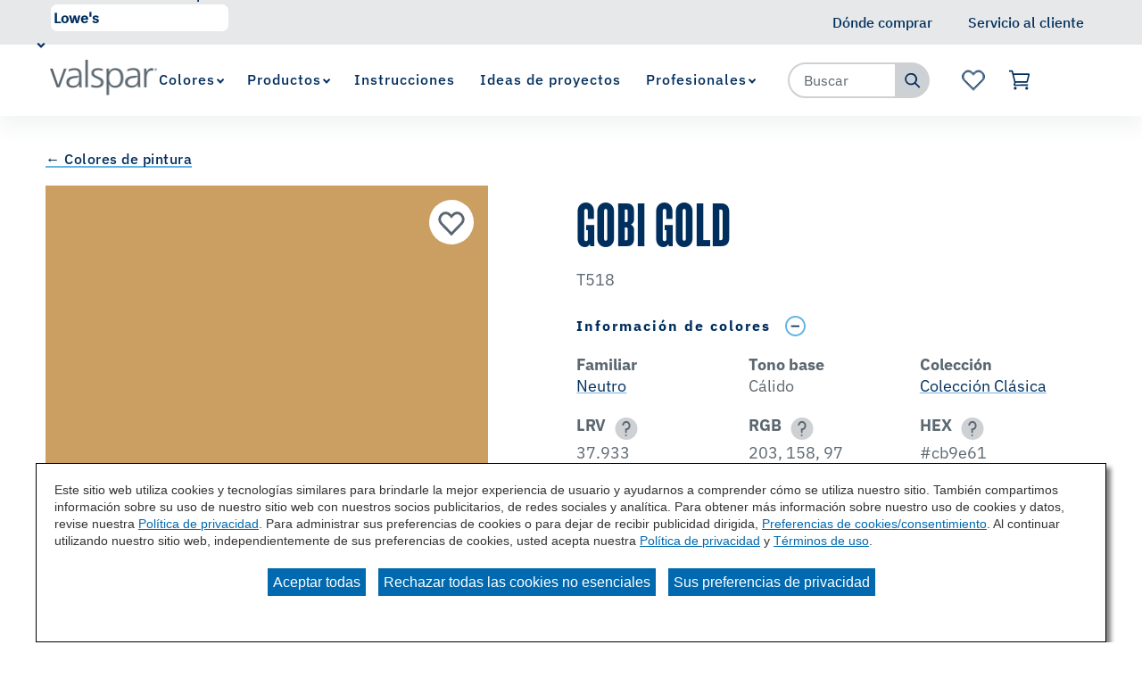

--- FILE ---
content_type: text/html;charset=utf-8
request_url: https://www.valspar.com/es/colors/browse-colors/independent-retailers/neutro/gobi-gold-t518
body_size: 15957
content:

<!DOCTYPE HTML>
<html lang="es">
    <head>
    <meta charset="UTF-8"/>

    
    
        
            <title>Gobi Gold T518 Color Chip | Valspar</title>
            <meta name="description" content="Are you considering the Gobi Gold T518 paint color for your next project? View Gobi Gold and our wide array of colors at Valspar.com today!"/>
        
    

    
    
        




<link rel="canonical" href="https://www.valspar.com/es/colors/browse-colors/independent-retailers/neutro/gobi-gold-t518"/>






  <meta property="og:image" content="https://www.valspar.com/content/dam/cbg-valspar/favicons/favicon.png"/>

  <meta property="og:type" content="website"/>

  <meta property="og:title"/>

  <meta property="og:url" content="https://www.valspar.com/es/colors/browse-colors/independent-retailers/neutro/gobi-gold-t518"/>

  <meta property="og:description"/>


    

    
        <!-- Ensighten Tag  -->
         <script charset="UTF-8" src="//nexus.ensighten.com/sherwin/valspar/Bootstrap.js"></script>
        <!-- End Ensighten Tag -->
    

    <script>
        window.dataLayer = window.dataLayer || [];

        function ready(fn) {
            if (document.readyState !== 'loading') {
                fn();
            } else {
                document.addEventListener('DOMContentLoaded', fn);
            }
        }

        handleOnLoad = (event) => {
            const pageViewData = {gtm_tag_name: "GA4 - Main Config Tag",interaction_type: "page view",hit_timestamp:"2026-01-24T10:19:43.963050Z",page_category_one:"colors",page_category_two:"browse-colors",page_name:"Gobi Gold T518 Color Chip | Valspar",language:"US-ES",user_type:"DIY",color_family:"Neutro",color_collection:"Colección Clásica",color_id:"T518",color_name:"Gobi Gold",event: "page_view"};
            if (document.cookie.indexOf("_ga=") > -1) {
                let gaClientId = document.cookie.match(/_ga=([a-zA-Z0-9\.]+)/)[0].split('.').slice(-2).join('.');
                pageViewData.client_id = gaClientId;
            }
            dataLayer.push(pageViewData);
        }

        ready(handleOnLoad);
    </script>

    
        <!-- Google Tag Manager -->
        <script>(function(w,d,s,l,i){w[l]=w[l]||[];w[l].push({'gtm.start':
        new Date().getTime(),event:'gtm.js'});var f=d.getElementsByTagName(s)[0],
    j=d.createElement(s),dl=l!='dataLayer'?'&l='+l:'';j.async=true;j.src=
    'https://www.googletagmanager.com/gtm.js?id='+i+dl;f.parentNode.insertBefore(j,f);
})(window,document,'script','dataLayer','GTM-KVB2ZT6');</script>
        <!-- End Google Tag Manager -->

    

    
    <!-- PypeStream Tag -->
    
    <!-- End PypeStream Tag -->
    
    

    

    <meta name="template" content="page-content"/>
    <meta name="viewport" content="width=device-width, initial-scale=1, maximum-scale=1"/>
    <meta name="format-detection" content="telephone=no"/>
    
<link rel="amphtml" href="/es/colors/browse-colors/independent-retailers/neutro/gobi-gold-t518.amp"/>

    
    


    



    
    
<link rel="stylesheet" href="/etc.clientlibs/cbg-platform/clientlibs/clientlib-base.min.css" type="text/css">












<link rel="shortcut icon" href="/content/dam/cbg-valspar/favicons/favicon.ico" type="image/x-icon"/>
<link rel="apple-touch-icon" sizes="180x180" href="/content/dam/cbg-valspar/favicons/apple-touch-icon.png"/>
<link rel="icon" type="image/png" sizes="32x32" href="/content/dam/cbg-valspar/favicons/favicon-32x32.png"/>
<link rel="icon" type="image/png" sizes="16x16" href="/content/dam/cbg-valspar/favicons/favicon-16x16.png"/>
<link rel="icon" type="image/png" href="/content/dam/cbg-valspar/favicons/favicon.png"/>

<meta property="og:image" content="https://www.valspar.com/content/dam/cbg-valspar/favicons/apple-touch-icon.png"/>
<meta name="twitter:image" content="https://www.valspar.com/content/dam/cbg-valspar/favicons/apple-touch-icon.png"/>

<link rel="manifest" href="/etc.clientlibs/cbg-valspar/clientlibs/clientlib-site/resources/site.webmanifest"/>

<meta name="viewport" content="width=device-width, initial-scale=1, shrink-to-fit=no"/>


    
    
<link rel="stylesheet" href="/etc.clientlibs/cbg-valspar/clientlibs/clientlib-dependencies.min.css" type="text/css">
<link rel="stylesheet" href="/etc.clientlibs/cbg-valspar/clientlibs/clientlib-site.min.css" type="text/css">



    
    
<link rel="stylesheet" href="/etc.clientlibs/cbg-valspar/clientlibs/clientlib-base.min.css" type="text/css">








    
    
    

    

    
    <script src="/etc.clientlibs/cbg-valspar/clientlibs/clientlib-dependencies.min.js"></script>


    
    <link rel="stylesheet" href="/etc.clientlibs/cbg-platform/clientlibs/clientlib-dependencies.min.css" type="text/css">
<link rel="stylesheet" href="/etc.clientlibs/cbg-platform/clientlibs/clientlib-site.min.css" type="text/css">


    
    

    
</head>
    <body class="page basicpage valspar-container" id="page-c141f65ca7" data-cmp-link-accessibility-enabled data-cmp-link-accessibility-text="opens in a new tab" data-cmp-data-layer-enabled>
        <script>
          window.adobeDataLayer = window.adobeDataLayer || [];
          adobeDataLayer.push({
              page: JSON.parse("{\x22page\u002Dc141f65ca7\x22:{\x22@type\x22:\x22cbg\u002Dvalspar\/components\/page\x22,\x22repo:modifyDate\x22:\x222025\u002D08\u002D07T13:01:59Z\x22,\x22dc:title\x22:\x22Gobi\u002DGold\u002DT518\x22,\x22xdm:template\x22:\x22\/conf\/cbg\u002Dvalspar\/settings\/wcm\/templates\/page\u002Dcontent\x22,\x22xdm:language\x22:\x22es\x22,\x22xdm:tags\x22:[],\x22repo:path\x22:\x22\/content\/cbg\u002Dvalspar\/us\/es\/colors\/browse\u002Dcolors\/independent\u002Dretailers\/neutro\/gobi\u002Dgold\u002Dt518.html\x22}}"),
              event:'cmp:show',
              eventInfo: {
                  path: 'page.page\u002Dc141f65ca7'
              }
          });
        </script>
        
        
            




            
<div class="root container responsivegrid">

    
    
    
    <div id="container-6fbe30e4ea" class="cmp-container">
        
        <div class="experiencefragment">
<div id="experiencefragment-b8f2dd3729" class="cmp-experiencefragment cmp-experiencefragment--utility-navigation">


    
    <div id="container-733528b622" class="cmp-container">
        


<div class="aem-Grid aem-Grid--12 aem-Grid--default--12 ">
    
    <div class="utilityNavigation base responsivegrid aem-GridColumn aem-GridColumn--default--12">


    


<div data-component-anlaytics-check>
  <div class="cbg-cmp-utility-nav  desktop-only">
    <div class="cbg-cmp-utility-nav-wrapper">
      
      <div class="parsys-wrapper">
        <div class="utility-left-side">
          
          


<div class="aem-Grid aem-Grid--12 aem-Grid--default--12 ">
    
    <div class="pagenavigator base responsivegrid aem-GridColumn aem-GridColumn--default--12">

<div class="cbg-cmp-page-navigator " data-cbg-cmp="page-navigator" data-snap-to-top="false" data-cookie-category="cbg:valspar/cookies/retailer">

    <div class="retailer__overlay display-none" data-cmp-retailer="overlay"></div>
    <div class="retailer__loading loading display-none" data-cmp-retailer="loading">
        
    </div>
    <!-- Preferred Retailer Option -->
    <div class="page-n-retailer-list" data-navigator-dropdown="title-container">
        <fieldset class="cmp-navigator-retailer--drop-down style-for-icon">
            <label class="options-label">Seleccionar minorista preferencial:</label>
            <select class="cmp-navigator-retailer__field cmp-navigator-retailer__field--drop-down" data-cmp-hook-retailer="dropdown" id="global-retailer-selector">
                <option data-opens-modal="#ir-confirmation" data-cookie-id="cbg:valspar/cookies/retailer/lowes">Lowe&#39;s</option>
            
                <option data-opens-modal="#lowes-confirmation" data-cookie-id="cbg:valspar/cookies/retailer/independent-retailer">Minorista independiente</option>
            </select>
            <svg>
                <use href="/etc.clientlibs/cbg-platform/clientlibs/clientlib-site/resources/fonts/sprite.svg#vsdropdown-arrow-open"></use>
            </svg>

        </fieldset>
    </div>
    
</div>
</div>

    
</div>

        </div>
        <div class="utility-right-side">
          
          


<div class="aem-Grid aem-Grid--12 aem-Grid--default--12 ">
    
    
    
</div>

        </div>
      </div>

      <ul class="utility-nav-items">
        <li class="utility-nav-item ">
          <a class="utility-nav--listItemAnchor icon" href="/es/where-to-buy">
            
            <span>Dónde comprar</span>
            
          </a>
          
        </li>
      
        <li class="utility-nav-item ">
          <a class="utility-nav--listItemAnchor icon" href="/es/support/customer-service">
            
            <span>Servicio al cliente</span>
            
          </a>
          
        </li>
      </ul>
    </div>
  </div>
</div>
</div>

    
</div>

    </div>

    
</div>

    
</div>
<div class="experiencefragment">
<div id="experiencefragment-81960336d4" class="cmp-experiencefragment cmp-experiencefragment--header">


    
    
    
    <div id="cbg__valspar-cmp-header" class="cmp-container">
        
        <div class="image">
<div data-cmp-is="image" data-cmp-lazythreshold="0" data-cmp-src="/content/experience-fragments/cbg-valspar/us/es/site/header/master/_jcr_content/root/image.coreimg{.width}.png/1643647703595/valspar-logo.png" data-asset="/content/dam/cbg-valspar/logos/valspar-logo.png" data-asset-id="7bafb8ad-741e-4359-96e0-b0e2a76ab9a4" data-title="Logotipo de Valspar" id="cbg__valspar-cmp-image__header-logo" data-cmp-data-layer="{&#34;cbg__valspar-cmp-image__header-logo&#34;:{&#34;@type&#34;:&#34;cbg-valspar/components/image&#34;,&#34;repo:modifyDate&#34;:&#34;2022-01-31T16:48:23Z&#34;,&#34;xdm:linkURL&#34;:&#34;/es&#34;,&#34;image&#34;:{&#34;repo:id&#34;:&#34;7bafb8ad-741e-4359-96e0-b0e2a76ab9a4&#34;,&#34;repo:modifyDate&#34;:&#34;2021-12-16T14:28:54Z&#34;,&#34;@type&#34;:&#34;image/png&#34;,&#34;repo:path&#34;:&#34;/content/dam/cbg-valspar/logos/valspar-logo.png&#34;}}}" class="cmp-image" itemscope itemtype="http://schema.org/ImageObject">
    <a class="cmp-image__link" href="/es" data-cmp-clickable data-cmp-hook-image="link">
        
            
            <img src="/content/experience-fragments/cbg-valspar/us/es/site/header/master/_jcr_content/root/image.coreimg.png/1643647703595/valspar-logo.png" class="cmp-image__image" itemprop="contentUrl" data-cmp-hook-image="image" alt="Logotipo de Valspar"/>
            
        
    </a>
    
    
</div>

    

</div>
<div class="experiencefragment">


    
</div>
<div class="navigation"><section data-cbg-cmp="site-navigation" id="cbg__valspar-cmp-navigation__header" class="cmp-navigation-container">
    <button class="btn-navigation-menu" href="#siteNavigation" role="button" data-cmp-hook-navigation="menu-button" aria-expanded="false" aria-controls="siteNavigation" aria-label="Navigation Menu">
        <i class="icon cmp-nav-menubar__icon"></i>
        <i class="icon cmp-nav-menubar__icon"></i>
        <i class="icon cmp-nav-menubar__icon"></i>
        <i class="icon cmp-nav-close__icon"></i>
        <span class="hide-text">Navigation Menu</span>
    </button>
    <nav class="cmp-navigation" role="navigation" itemscope itemtype="http://schema.org/SiteNavigationElement" data-cmp-data-layer="{&#34;cbg__valspar-cmp-navigation__header&#34;:{&#34;@type&#34;:&#34;cbg-platform/components/navigation&#34;,&#34;repo:modifyDate&#34;:&#34;2022-01-31T16:48:46Z&#34;}}">
  
  
    <ul class="cmp-navigation__group">
      
    <li class="notag has-children cmp-navigation__item cmp-navigation__item--level-0 cmp-navigation__item--active" data-cmp-data-layer="{&#34;cbg__valspar-cmp-navigation__header-item-0ae8bad00b&#34;:{&#34;@type&#34;:&#34;cbg-platform/components/navigation/item&#34;,&#34;repo:modifyDate&#34;:&#34;2022-01-31T16:44:53Z&#34;,&#34;dc:title&#34;:&#34;Colores&#34;,&#34;xdm:linkURL&#34;:&#34;/es/colors&#34;}}">
        
    <a href="/es/colors" title="Colores" aria-current="page" data-cmp-clickable class="cmp-navigation__item-link">
        <span class="cmp-navigation__item-link-text">Colores</span>
    </a>

        
  
  
  
    <div class="cmp-navigation__group-container cmp-navigation__subnav" data-cmp-hook-navigation="subnav">
      <div class="cmp-navigation__item-back-button" data-cmp-hook-navigation="subnav-back-button">
        <span>Colores</span>
      </div>
      <ul class="cmp-navigation__group">
        
    <li class="notag  cmp-navigation__item cmp-navigation__item--level-1 cmp-navigation__item--active" data-cmp-data-layer="{&#34;cbg__valspar-cmp-navigation__header-item-f39e5fc501&#34;:{&#34;@type&#34;:&#34;cbg-platform/components/navigation/item&#34;,&#34;repo:modifyDate&#34;:&#34;2022-12-22T13:57:23Z&#34;,&#34;dc:title&#34;:&#34;Buscar colores&#34;,&#34;xdm:linkURL&#34;:&#34;/es/colors/browse-colors&#34;}}">
        
    <a href="/es/colors/browse-colors" title="Buscar colores" aria-current="page" data-cmp-clickable class="cmp-navigation__item-link">
        <span class="cmp-navigation__item-link-text">Buscar colores</span>
    </a>

        
    </li>

      
        
    <li class="notag  cmp-navigation__item cmp-navigation__item--level-1" data-cmp-data-layer="{&#34;cbg__valspar-cmp-navigation__header-item-cdc1c2c41e&#34;:{&#34;@type&#34;:&#34;cbg-platform/components/navigation/item&#34;,&#34;repo:modifyDate&#34;:&#34;2023-03-30T15:28:44Z&#34;,&#34;dc:title&#34;:&#34;Color del año&#34;,&#34;xdm:linkURL&#34;:&#34;/es/colors/color-of-the-year-2026&#34;}}">
        
    <a href="/es/colors/color-of-the-year-2026" title="Color del año" data-cmp-clickable class="cmp-navigation__item-link">
        <span class="cmp-navigation__item-link-text">Color del año</span>
    </a>

        
    </li>

      
        
    <li class="notag  cmp-navigation__item cmp-navigation__item--level-1" data-cmp-data-layer="{&#34;cbg__valspar-cmp-navigation__header-item-30a127f991&#34;:{&#34;@type&#34;:&#34;cbg-platform/components/navigation/item&#34;,&#34;repo:modifyDate&#34;:&#34;2022-01-31T16:44:53Z&#34;,&#34;dc:title&#34;:&#34;Herramientas de color&#34;,&#34;xdm:linkURL&#34;:&#34;/es/colors/color-tools&#34;}}">
        
    <a href="/es/colors/color-tools" title="Herramientas de color" data-cmp-clickable class="cmp-navigation__item-link">
        <span class="cmp-navigation__item-link-text">Herramientas de color</span>
    </a>

        
    </li>

      </ul>
    </div>
  

    </li>

    
      
    <li class="notag has-children cmp-navigation__item cmp-navigation__item--level-0" data-cmp-data-layer="{&#34;cbg__valspar-cmp-navigation__header-item-c79ef08b12&#34;:{&#34;@type&#34;:&#34;cbg-platform/components/navigation/item&#34;,&#34;repo:modifyDate&#34;:&#34;2025-02-04T17:46:35Z&#34;,&#34;dc:title&#34;:&#34;Productos&#34;,&#34;xdm:linkURL&#34;:&#34;/es/products&#34;}}">
        
    <a href="/es/products" title="Productos" data-cmp-clickable class="cmp-navigation__item-link">
        <span class="cmp-navigation__item-link-text">Productos</span>
    </a>

        
  
  
  
    <div class="cmp-navigation__group-container cmp-navigation__subnav" data-cmp-hook-navigation="subnav">
      <div class="cmp-navigation__item-back-button" data-cmp-hook-navigation="subnav-back-button">
        <span>Productos</span>
      </div>
      <ul class="cmp-navigation__group">
        
    <li class="notag  cmp-navigation__item cmp-navigation__item--level-1" data-cmp-data-layer="{&#34;cbg__valspar-cmp-navigation__header-item-39109e6af9&#34;:{&#34;@type&#34;:&#34;cbg-platform/components/navigation/item&#34;,&#34;repo:modifyDate&#34;:&#34;2025-11-24T18:22:04Z&#34;,&#34;dc:title&#34;:&#34;Pinturas e Imprimaciones Para Interiores&#34;,&#34;xdm:linkURL&#34;:&#34;/es/products/interior-paints-primers&#34;}}">
        
    <a href="/es/products/interior-paints-primers" title="Pinturas e Imprimaciones Para Interiores" data-cmp-clickable class="cmp-navigation__item-link">
        <span class="cmp-navigation__item-link-text">Pinturas e Imprimaciones Para Interiores</span>
    </a>

        
    </li>

      
        
    <li class="notag  cmp-navigation__item cmp-navigation__item--level-1" data-cmp-data-layer="{&#34;cbg__valspar-cmp-navigation__header-item-5a91c51c5d&#34;:{&#34;@type&#34;:&#34;cbg-platform/components/navigation/item&#34;,&#34;repo:modifyDate&#34;:&#34;2025-11-24T18:21:39Z&#34;,&#34;dc:title&#34;:&#34;Pinturas e Imprimaciones Para Exteriores&#34;,&#34;xdm:linkURL&#34;:&#34;/es/products/exterior-paints-primers&#34;}}">
        
    <a href="/es/products/exterior-paints-primers" title="Pinturas e Imprimaciones Para Exteriores" data-cmp-clickable class="cmp-navigation__item-link">
        <span class="cmp-navigation__item-link-text">Pinturas e Imprimaciones Para Exteriores</span>
    </a>

        
    </li>

      
        
    <li class="suppressIR  cmp-navigation__item cmp-navigation__item--level-1" data-cmp-data-layer="{&#34;cbg__valspar-cmp-navigation__header-item-882a99ba4a&#34;:{&#34;@type&#34;:&#34;cbg-platform/components/navigation/item&#34;,&#34;repo:modifyDate&#34;:&#34;2025-06-02T17:13:30Z&#34;,&#34;dc:title&#34;:&#34;Manchas Exteriores de Madera&#34;,&#34;xdm:linkURL&#34;:&#34;/es/products/exterior-wood-stains&#34;}}">
        
    <a href="/es/products/exterior-wood-stains" title="Manchas Exteriores de Madera" data-cmp-clickable class="cmp-navigation__item-link">
        <span class="cmp-navigation__item-link-text">Manchas Exteriores de Madera</span>
    </a>

        
    </li>

      
        
    <li class="notag  cmp-navigation__item cmp-navigation__item--level-1" data-cmp-data-layer="{&#34;cbg__valspar-cmp-navigation__header-item-3c96e52321&#34;:{&#34;@type&#34;:&#34;cbg-platform/components/navigation/item&#34;,&#34;repo:modifyDate&#34;:&#34;2025-11-11T16:33:17Z&#34;,&#34;dc:title&#34;:&#34;Herramientas y Suministros&#34;,&#34;xdm:linkURL&#34;:&#34;/es/products/tools-supplies&#34;}}">
        
    <a href="/es/products/tools-supplies" title="Herramientas y Suministros" data-cmp-clickable class="cmp-navigation__item-link">
        <span class="cmp-navigation__item-link-text">Herramientas y Suministros</span>
    </a>

        
    </li>

      
        
    <li class="notag  cmp-navigation__item cmp-navigation__item--level-1" data-cmp-data-layer="{&#34;cbg__valspar-cmp-navigation__header-item-9fa6f8dd9e&#34;:{&#34;@type&#34;:&#34;cbg-platform/components/navigation/item&#34;,&#34;repo:modifyDate&#34;:&#34;2025-09-10T19:05:34Z&#34;,&#34;dc:title&#34;:&#34;Concreteo, Ladrillo y Piso&#34;,&#34;xdm:linkURL&#34;:&#34;/es/products/concrete-floor-coatings&#34;}}">
        
    <a href="/es/products/concrete-floor-coatings" title="Concreteo, Ladrillo y Piso" data-cmp-clickable class="cmp-navigation__item-link">
        <span class="cmp-navigation__item-link-text">Concreteo, Ladrillo y Piso</span>
    </a>

        
    </li>

      </ul>
    </div>
  

    </li>

    
      
    <li class="notag  cmp-navigation__item cmp-navigation__item--level-0" data-cmp-data-layer="{&#34;cbg__valspar-cmp-navigation__header-item-f5a0c6c295&#34;:{&#34;@type&#34;:&#34;cbg-platform/components/navigation/item&#34;,&#34;repo:modifyDate&#34;:&#34;2022-05-25T06:07:18Z&#34;,&#34;dc:title&#34;:&#34;Instrucciones&#34;,&#34;xdm:linkURL&#34;:&#34;/es/how-to&#34;}}">
        
    <a href="/es/how-to" title="Instrucciones" data-cmp-clickable class="cmp-navigation__item-link">
        <span class="cmp-navigation__item-link-text">Instrucciones</span>
    </a>

        
    </li>

    
      
    <li class="notag  cmp-navigation__item cmp-navigation__item--level-0" data-cmp-data-layer="{&#34;cbg__valspar-cmp-navigation__header-item-19d584235b&#34;:{&#34;@type&#34;:&#34;cbg-platform/components/navigation/item&#34;,&#34;repo:modifyDate&#34;:&#34;2022-12-22T13:57:23Z&#34;,&#34;dc:title&#34;:&#34;Ideas de proyectos&#34;,&#34;xdm:linkURL&#34;:&#34;/es/project-ideas&#34;}}">
        
    <a href="/es/project-ideas" title="Ideas de proyectos" data-cmp-clickable class="cmp-navigation__item-link">
        <span class="cmp-navigation__item-link-text">Ideas de proyectos</span>
    </a>

        
    </li>

    
      
    <li class="suppressIR has-children cmp-navigation__item cmp-navigation__item--level-0" data-cmp-data-layer="{&#34;cbg__valspar-cmp-navigation__header-item-6877a6bf14&#34;:{&#34;@type&#34;:&#34;cbg-platform/components/navigation/item&#34;,&#34;repo:modifyDate&#34;:&#34;2022-01-31T16:44:54Z&#34;,&#34;dc:title&#34;:&#34;Profesionales&#34;,&#34;xdm:linkURL&#34;:&#34;/es/professionals&#34;}}">
        
    <a href="/es/professionals" title="Profesionales" data-cmp-clickable class="cmp-navigation__item-link">
        <span class="cmp-navigation__item-link-text">Profesionales</span>
    </a>

        
  
  
  
    <div class="cmp-navigation__group-container cmp-navigation__subnav" data-cmp-hook-navigation="subnav">
      <div class="cmp-navigation__item-back-button" data-cmp-hook-navigation="subnav-back-button">
        <span>Profesionales</span>
      </div>
      <ul class="cmp-navigation__group">
        
    <li class="notag  cmp-navigation__item cmp-navigation__item--level-1" data-cmp-data-layer="{&#34;cbg__valspar-cmp-navigation__header-item-bf60a45333&#34;:{&#34;@type&#34;:&#34;cbg-platform/components/navigation/item&#34;,&#34;repo:modifyDate&#34;:&#34;2022-01-31T16:44:54Z&#34;,&#34;dc:title&#34;:&#34;Ofertas&#34;,&#34;xdm:linkURL&#34;:&#34;/es/professionals/offerings&#34;}}">
        
    <a href="/es/professionals/offerings" title="Ofertas" data-cmp-clickable class="cmp-navigation__item-link">
        <span class="cmp-navigation__item-link-text">Ofertas</span>
    </a>

        
    </li>

      
        
    <li class="notag  cmp-navigation__item cmp-navigation__item--level-1" data-cmp-data-layer="{&#34;cbg__valspar-cmp-navigation__header-item-1488d7f94f&#34;:{&#34;@type&#34;:&#34;cbg-platform/components/navigation/item&#34;,&#34;repo:modifyDate&#34;:&#34;2022-01-31T16:44:54Z&#34;,&#34;dc:title&#34;:&#34;Biblioteca de documentos&#34;,&#34;xdm:linkURL&#34;:&#34;/es/professionals/document-library&#34;}}">
        
    <a href="/es/professionals/document-library" title="Biblioteca de documentos" data-cmp-clickable class="cmp-navigation__item-link">
        <span class="cmp-navigation__item-link-text">Biblioteca de documentos</span>
    </a>

        
    </li>

      
        
    <li class="notag  cmp-navigation__item cmp-navigation__item--level-1" data-cmp-data-layer="{&#34;cbg__valspar-cmp-navigation__header-item-d44c0296c0&#34;:{&#34;@type&#34;:&#34;cbg-platform/components/navigation/item&#34;,&#34;repo:modifyDate&#34;:&#34;2022-01-31T16:44:54Z&#34;,&#34;dc:title&#34;:&#34;Herramientas y recursos&#34;,&#34;xdm:linkURL&#34;:&#34;/es/professionals/tools-resources&#34;}}">
        
    <a href="/es/professionals/tools-resources" title="Herramientas y recursos" data-cmp-clickable class="cmp-navigation__item-link">
        <span class="cmp-navigation__item-link-text">Herramientas y recursos</span>
    </a>

        
    </li>

      
        
    <li class="notag  cmp-navigation__item cmp-navigation__item--level-1" data-cmp-data-layer="{&#34;cbg__valspar-cmp-navigation__header-item-137a60900b&#34;:{&#34;@type&#34;:&#34;cbg-platform/components/navigation/item&#34;,&#34;repo:modifyDate&#34;:&#34;2025-10-14T14:35:56Z&#34;,&#34;dc:title&#34;:&#34;Resolver problemas comunes de pintura&#34;,&#34;xdm:linkURL&#34;:&#34;/es/professionals/solving-common-problems&#34;}}">
        
    <a href="/es/professionals/solving-common-problems" title="Resolver problemas comunes de pintura" data-cmp-clickable class="cmp-navigation__item-link">
        <span class="cmp-navigation__item-link-text">Resolver problemas comunes de pintura</span>
    </a>

        
    </li>

      </ul>
    </div>
  

    </li>

    </ul>

    

    
    <div id="container-31a72857d7" class="cmp-container">
        


<div class="aem-Grid aem-Grid--12 aem-Grid--default--12 ">
    
    <div class="utilityNavigation base responsivegrid aem-GridColumn aem-GridColumn--default--12">


    


<div data-component-anlaytics-check>
  <div class="cbg-cmp-utility-nav  mobile-only">
    <div class="cbg-cmp-utility-nav-wrapper">
      
      <div class="parsys-wrapper">
        <div class="utility-left-side">
          
          


<div class="aem-Grid aem-Grid--12 aem-Grid--default--12 ">
    
    
    
</div>

        </div>
        <div class="utility-right-side">
          
          


<div class="aem-Grid aem-Grid--12 aem-Grid--default--12 ">
    
    
    
</div>

        </div>
      </div>

      <ul class="utility-nav-items">
        <li class="utility-nav-item ">
          <a class="utility-nav--listItemAnchor icon" href="/es/where-to-buy">
            <svg class="authored-icons ">
              <use href="/etc.clientlibs/cbg-platform/clientlibs/clientlib-site/resources/fonts/sprite.svg#mwlocation_desktop"></use>
            </svg>
            <span>Dónde comprar</span>
            
          </a>
          
        </li>
      
        <li class="utility-nav-item ">
          <a class="utility-nav--listItemAnchor icon" href="/es/support/customer-service">
            <svg class="authored-icons ">
              <use href="/etc.clientlibs/cbg-platform/clientlibs/clientlib-site/resources/fonts/sprite.svg#customer-service"></use>
            </svg>
            <span>Servicio al cliente</span>
            
          </a>
          
        </li>
      
        <li class="utility-nav-item ">
          <a class="utility-nav--listItemAnchor icon" href="/es/favorites">
            <svg class="authored-icons ">
              <use href="/etc.clientlibs/cbg-platform/clientlibs/clientlib-site/resources/fonts/sprite.svg#favorite-brand"></use>
            </svg>
            <span>Favoritos</span>
            <span class="js-favorites-badge"></span>
          </a>
          
        </li>
      </ul>
    </div>
  </div>
</div>
</div>

    
</div>

    </div>

    

  
  
</nav>
    <div class="cmp-navigation__overlay" data-cmp-hook-navigation="overlay"></div>
    
    

</section>

</div>
<div class="searchbar base responsivegrid"><section id="searchbar-a9c1a067a1" class="
    cmp-search
    platform-searchbar
    cbg-cmp-searchbar cbg-cmp-searchbar--siteSearch
    search-one-point-one
    standard
    
    
  " role="search" data-cmp-is="searchbar" data-cbg-cmp="searchbar" data-cmp-searchurl="content/cbg-valspar/us/es/search.html" data-no-results-text="No hay sugerencias actuales basadas en su consulta" data-use-algolia="true" data-algolia-index-autocomplete="wp_index_query_suggestions" data-algolia-index-colorfamily="aem_color_families_index" data-algolia-index-color="aem_color_index" data-algolia-index-product="aem_products_index" data-algolia-index-content="aem_page_content" data-searchbar-type="siteSearch">
  

  

  <button class="btn-searchbar-toggle" href="#siteSearchBar" role="button" aria-expanded="false" aria-controls="siteSearch" aria-label="SearchBar" data-cmp-hook-searchbar="toggle">
    <svg class="cmp-searchbar__clear-icon">
      <use href="/etc.clientlibs/cbg-platform/clientlibs/clientlib-site/resources/fonts/sprite.svg#closed-3"></use>
    </svg>

    <svg class="cmp-searchbar__search-icon">
      <use href="/etc.clientlibs/cbg-platform/clientlibs/clientlib-site/resources/fonts/sprite.svg#search-1"></use>
    </svg>

    <span class="hide-text"></span>
  </button>

  <!-- Search 1.1 !-->
  <form class="cmp-searchbar__form one-point-one" data-cmp-hook-searchbar="form" method="get" action="/es/search" autocomplete="off">
    <div class="cmp-searchbar__field">
      <span class="cmp-searchbar__loading-indicator" data-cmp-hook-searchbar="loadingIndicator"></span>

      <input class="cmp-searchbar__input" data-cmp-hook-searchbar="input-1-point-1" type="text" name="q" placeholder="Buscar" role="combobox" aria-autocomplete="list" aria-haspopup="true" aria-invalid="false" aria-label="Search"/>

      <button class="cmp-searchbar__clear cbg__hidden-text" data-cmp-hook-searchbar="clear-one-one" tabindex="-1">
        <svg class="cmp-searchbar__clear-icon">
          <use href="/etc.clientlibs/cbg-platform/clientlibs/clientlib-site/resources/fonts/sprite.svg#none"></use>
        </svg>

        <span class="cbg__hidden-text display-ib"></span>
      </button>
      <button class="cmp-searchbar__search cbg__hidden-text" data-cmp-hook-searchbar="submit" type="submit">
        <svg class="cmp-searchbar__search-icon">
          <use href="/etc.clientlibs/cbg-platform/clientlibs/clientlib-site/resources/fonts/sprite.svg#search-1"></use>
        </svg>
        <span class="cbg__hidden-text display-ib"></span>
      </button>
    </div>
  </form>

  <div class="cmp-searchbar__form-container">
    <form class="cmp-searchbar__form" data-cmp-hook-searchbar="form" method="get" action="/es/search" autocomplete="off">
      <div class="cmp-searchbar__field">
        <span class="cmp-searchbar__loading-indicator" data-cmp-hook-searchbar="loadingIndicator"></span>
        
        
          <input class="cmp-searchbar__input" data-cmp-hook-searchbar="input" type="text" name="q" placeholder="Buscar" role="combobox" aria-autocomplete="list" aria-haspopup="true" aria-invalid="false" aria-label="Search"/>
        
  
        <button class="cmp-searchbar__clear cbg__hidden-text" data-cmp-hook-searchbar="clear" type="button" tabindex="-1">
          <svg class="cmp-searchbar__clear-icon">
            <use href="/etc.clientlibs/cbg-platform/clientlibs/clientlib-site/resources/fonts/sprite.svg#field-close-1"></use>
          </svg>

          <span class="cbg__hidden-text display-ib"></span>
        </button>
        <button class="cmp-searchbar__search" data-cmp-hook-searchbar="submit" type="submit">
<!--          <div class="button-content">-->
            
            <svg class="cmp-searchbar__search-icon">
              <use href="/etc.clientlibs/cbg-platform/clientlibs/clientlib-site/resources/fonts/sprite.svg#search-1"></use>
            </svg>
            <span class="cbg__hidden-text display-ib"></span>
<!--          </div>-->
        </button>
      </div>
    </form>
    <div class="cmp-searchbar__results" data-cmp-hook-searchbar="results" role="listbox" aria-multiselectable="false">
    </div>
  </div>

  
</section>
</div>
<div class="cart base responsivegrid">

<div class="cbg-cmp-cart" data-cbg-cmp="cart" data-added-to-cart-message="ha sido agregado a tu carrito." data-new-cart="true" data-cart-latest-version="true" data-endpoint="https://api.valspar.com" data-carterror="[{&#34;errorCode&#34;:&#34;1136&#34;,&#34;errorMessage&#34;:&#34;Has alcanzado tu límite de pedido de 10 chips, pero hemos añadido este color a tus favoritos.&#34;},{&#34;errorCode&#34;:&#34;1135&#34;,&#34;errorMessage&#34;:&#34;Has superado el número de chips que se pueden pedir en 30 días.&#34;},{&#34;errorCode&#34;:&#34;0000&#34;,&#34;errorMessage&#34;:&#34;La solicitud falló debido a un error interno, por favor inténtalo de nuevo más tarde&#34;}]">
    <a href="/es/cart/p-cart-view" target="_self" rel="noopener noreferrer" class="cart--icon-container" data-cmp-hook-cart="cart-icon" aria-label="Ver carrito">
        <svg class="icon icon--cart">
            <use href="/etc.clientlibs/cbg-platform/clientlibs/clientlib-site/resources/fonts/sprite.svg#cart-1"></use>
        </svg>
        
        <p class="cart--badge display-none" data-cmp-hook-cart="item-count--badge"></p>
    </a>
    <div class="cart__overlay display-none" data-cmp-hook-cart="overlay">&nbsp;</div>
    <dialog id="cart-modal" class="cart--content" role="dialog" aria-modal="true" aria-labelledby="cart-text-content" data-cmp-hook-cart="content">
        <div class="cart--content-container">
            <div class="cart--content-container__content">
                <div id="cart-text-content">
                    <p class="cart--content-container__message" data-cmp-hook-cart="item-added">
                        <span data-cmp-hook-cart="product-title"></span>
                        ha sido agregado a tu carrito.
                    </p>
                    <p class="display-none cart--content-container__maxMessage" data-cmp-hook-cart="maximum-chips-reached" data-message="Has alcanzado el número máximo de fichas permitidas por pedido. ">
                        Has alcanzado el número máximo de fichas permitidas por pedido. 
                    </p>
                    <p class="display-none cart--content-container__maxMessage" data-cmp-hook-cart="maximum-collections-reached">
                        
                    </p>
                </div>
                
                <a class="button-home" href="/es/cart/p-cart-view" target="_self" rel="noopener noreferrer" data-cmp-hook-cart="view-cart-button">
                    <span class="cart--content-container__btn">
                        Ver carrito
                        
                        <span class="cart--content-container__count" data-cmp-hook-cart="item-count--button"></span>
                    </span>
                </a>
            </div>
            <button class="cart--content__button--close" data-cmp-hook-cart="close-button" aria-label="Close Cart">
                <svg class="cart__close-icon">
                    <use href="/etc.clientlibs/cbg-platform/clientlibs/clientlib-site/resources/fonts/sprite.svg#field-close-1"></use>
                </svg>
                
            </button>
        </div>
    </dialog>
</div></div>
<div class="favorites base responsivegrid">
<div class="cbg-cmp-favorites context--header" data-buy-sample-icon="/etc.clientlibs/cbg-platform/clientlibs/clientlib-site/resources/fonts/sprite.svg#none" data-buy-sample-icon-position="before" data-cbg-cmp="favorites" data-context="header" data-handler-type="cookie" data-post-to-API="use-api" data-favorites-mdm-version="false">

    
    <a href="/es/favorites" target="_self" rel="noopener noreferrer" class="favorites--icon-container" data-cmp-hook-favorites="favorites-heart" aria-label=" Ver la página de inicio de Favoritos">
        
        
            <svg class="icon icon--favorites icon-default">
                <use href="/etc.clientlibs/cbg-platform/clientlibs/clientlib-site/resources/fonts/sprite.svg#favorite-brand"></use>
            </svg>
            <svg class="icon icon--favorites icon-hover">
                <use href="/etc.clientlibs/cbg-platform/clientlibs/clientlib-site/resources/fonts/sprite.svg#favorite-brand"></use>
            </svg>
        
        <div class="favorites--badge display-none" data-cmp-hook-favorites="item-count--badge"></div>
    </a>
    


    
</div>
</div>
<div class="sliderComponent base responsivegrid">

<!-- Modal Wrapper Container -->
<div data-slider-component="slider-container">
    <div class="modal-wrapper">
        <div class="modal-overlay"></div>
        <div class="modal-slider">
            <div class="slider-header">
                <h2 class="slider-title">Checkout</h2>
                <button class="slider-close-btn default-close-icon" tabindex="0"></button>
            </div>
            <div class="slider-body">
                <p class="slider-description"></p>
                <div class="loading"></div>
                <div class="slider-iframe-container">
                    <iframe class="slider-iframe" frameborder="0" allowfullscreen sandbox="allow-scripts allow-same-origin allow-popups allow-forms allow-top-navigation"></iframe>
                </div>
            </div>
        </div>
    </div>
</div></div>
<div class="notificationsBanner base responsivegrid">
<div class="notificationsBanner " data-cbg-cmp-hook-notifications-banner="notificationsBanner-container" data-notifications-banner-delay="4" data-notifications-banner-event="fav" data-notifications-banner-description=" se ha agregado a favoritos.">
    <div class="notificationsBanner-content">
        <p class="notificationsBanner-message verify-html">
            <span class="notificationsBanner-color" data-cbg-cmp-hook-color-name="color-name"></span>
            <span class="notificationBanner-content"> se ha agregado a favoritos.</span>
        </p>
        <a class="notificationsBanner-link" href="/es/favorites" target="_blank" rel="noopener noreferrer" tabindex="-1">
           <p class="notificationsBanner-link-text">Ver Favoritos</p>
        </a>
    </div>
    <div class="notification-zone">
        


<div class="aem-Grid aem-Grid--12 aem-Grid--default--12 ">
    
    
    
</div>

    </div>
    
</div>

</div>

        
    </div>

</div>

    
</div>
<main class="container responsivegrid">

    
    
    
    <div id="id-simple" class="cmp-container">
        
        <div class="colordetail base responsivegrid">


<div class="color-detail  " data-color-id="T518" data-color-tags="cbg:neutro, cbg:independent-retailer, cbg:oscuros, cbg:web, cbg:coleccion_clasica, cbg:calido" data-color-title="Gobi Gold" data-cbg-cmp="colordetail">
    <div class="colordetail-left-side">
        <div class="back-button">
            
                <a href="/es/colors/browse-colors" class="button-home style-as-link" target="_self" rel="noopener noreferrer">
                    <span class="button-text"> ← Colores de pintura</span>
                </a>

            
            
        </div>

        <div class="colordetail-details mobile-view">
            <h1 class="details-title">Gobi Gold</h1>
            <p class="details-subtitle">T518
                
            </p>
        </div>

        <div class="colordetail-image">
            <div class="colordetail-block">
                <div class="colordetail-button-container">
                    
                    <button class="cbg-favorite-cta" data-cbg-cmp="favorite-cta" title="Gobi Gold" data-fav-color-id="T518" data-fav-color-name="Gobi Gold" data-fav-channel-id="1003" data-fav-hex="#cb9e61" data-fav-tags="cbg:neutro, cbg:independent-retailer, cbg:oscuros, cbg:web, cbg:coleccion_clasica, cbg:calido" data-mdmId="CLR_17567770" data-country="us" data-language="es"></button>
                </div>
                
                <div class="colordetail-block">
                    
                    <div>
                        <div>
                            <div class="colordetail-block card-hex-div" title="Gobi Gold" style="background-color: #cb9e61;"></div>
                        </div>
                        
                    </div>

                    <div class="cbg-colorCard__info" data-tags="cbg:neutro, cbg:independent-retailer, cbg:oscuros, cbg:web, cbg:coleccion_clasica, cbg:calido">
                        
                    </div>
                </div>
            </div>
        </div>
    </div>

    <div class="colordetail-right-side">
        <div class="colordetail-content">
            <div class="colordetail-details desktop-view">
                <h1 class="details-title">Gobi Gold</h1>
                <p class="details-subtitle">T518
                    
                </p>
            </div>
        </div>

        <div class="colordetail-information">
            <div class="colordetail-information-firstLine">
                




    
    
    <div class="infodrawer base responsivegrid">
<div class="info-drawer-container" data-cbg-cmp-hook-info-drawer="infodrawer-container">
    <div class="title">
        <h4 class="infodrawer-title-text">Información de colores</h4>
        
            <button class="info-cta" data-cbg-cmp-hook-info-drawer="info-cta" aria-label="Toggle Info Drawer">
                <svg aria-label="expand" class="display-none" data-cbg-cmp-hook-info-drawer="expand-cta">
                    <use href="/etc.clientlibs/cbg-platform/clientlibs/clientlib-site/resources/fonts/sprite.svg#expand---light-2"></use>
                </svg>
                <svg aria-label="collapse" data-cbg-cmp-hook-info-drawer="collapse-cta">
                    <use href="/etc.clientlibs/cbg-platform/clientlibs/clientlib-site/resources/fonts/sprite.svg#collapse---light-41"></use>
                </svg>
              </button>
        
    </div>
    <div class="info-boxes flex-n-wrap-it" data-cbg-cmp-hook-info-drawer="info-boxes">
        <div class="info-box familiar">
            <span>
                
            </span>
            <div class="info-title">Familiar
                
            </div>
            <span class="info-value">
            <a class="styled-link" href="/es/colors/browse-colors?filterlist=cbg:neutro&filterlist=cbg:independent-retailer">Neutro</a>
             </span>
            
            
        </div>
<div class="info-box tono base">
            <span>
                
            </span>
            <div class="info-title">Tono base
                
            </div>
            <span class="info-value">
            Cálido
             </span>
            
            
        </div>
<div class="info-box colección">
            <span>
                
            </span>
            
            
            <div class="info-title">Colección
                
            </div>
            <span class="info-value">
                <span>
                    <a class="styled-link" href="/es/colors/browse-colors?filterlist=cbg:independent-retailer&filterlist=cbg:coleccion_clasica">
                        Colección Clásica
                    </a>
                    
                </span>

            </span>
        </div>
<div class="info-box lrv">
            <span>
                
            </span>
            <div class="info-title">LRV
                <div class="tooltip">


    


<div data-component-anlaytics-check>
    <div class="tool-tip cbg-cmp-toolTip" role="button" tabindex="-1" data-cbg-cmp="toolTip">

        
            <div>
                

            <div class="text-segments has-icon small-margin " tabindex="-1">
                <span class="cbg-cmp-toolTip-icon open-above open-right">
                    <div class="cbg-cmp-toolTip-inner-container light-color">
                        <div class="cbg-cmp-toolTip-text-container cbg-cmp-toolTip-btn-show text-left">
                            <button aria-label="Close" id="tooltip-btn-id" class="cbg-cmp-toolTip-btn-close icon  icon-size-small" data-cbg-cmp-hook-tool-tip="close-button">
                              <span class="icon">
                                      <svg>
                                        <use href="/etc.clientlibs/cbg-platform/clientlibs/clientlib-site/resources/fonts/sprite.svg#collapse---light-41"></use>
                                      </svg>
                                
                              </span>
                            </button>
                            <h1 class="cbg-cmp-toolTip-title">Valor de reflectancia de luz </h1>
                            <p class="cbg-cmp-toolTip-description"><p>El valor de reflectancia de luz (<b>LRV</b>) mide la cantidad de luz visible y utilizable que refleja (o absorbe) una superficie pintada. La escala es de negro/cero a blanco/100.</p>
</p>
                        </div>
                    </div>
                    <div aria-label="Open" class="cbg-cmp-toolTip-btn-show tooltip-button icon icon-size-small" data-cbg-cmp-hook-tool-tip="show-tooltip-button">
                      <span class="icon">
                          <svg>
                            <use href="/etc.clientlibs/cbg-platform/clientlibs/clientlib-site/resources/fonts/sprite.svg#more-info-1"></use>
                          </svg>
                        
                      </span>
                   </div>

                </span>

                
                
            </div>
            </div>
        
    </div>
</div>

</div>
            </div>
            <span class="info-value">
            37.933
             </span>
            
            
        </div>
<div class="info-box rgb">
            <span>
                
            </span>
            <div class="info-title">RGB
                <div class="tooltip">


    


<div data-component-anlaytics-check>
    <div class="tool-tip cbg-cmp-toolTip" role="button" tabindex="-1" data-cbg-cmp="toolTip">

        
            <div>
                

            <div class="text-segments has-icon small-margin " tabindex="-1">
                <span class="cbg-cmp-toolTip-icon open-above open-right">
                    <div class="cbg-cmp-toolTip-inner-container light-color">
                        <div class="cbg-cmp-toolTip-text-container cbg-cmp-toolTip-btn-show text-left">
                            <button aria-label="Close" id="tooltip-btn-id" class="cbg-cmp-toolTip-btn-close icon  icon-size-small" data-cbg-cmp-hook-tool-tip="close-button">
                              <span class="icon">
                                      <svg>
                                        <use href="/etc.clientlibs/cbg-platform/clientlibs/clientlib-site/resources/fonts/sprite.svg#collapse---light-41"></use>
                                      </svg>
                                
                              </span>
                            </button>
                            <h1 class="cbg-cmp-toolTip-title">Rojo, verde, azul </h1>
                            <p class="cbg-cmp-toolTip-description"><p>Estos códigos de color rojo, verde y azul se utilizan en la representación digital del color. Estos tres conjuntos de códigos crean una amplia representación de los colores en la pantalla. Aunque es fundamental ver el color de la pintura en persona, la representación digital da la idea cuando investigamos los colores en casa.</p>
</p>
                        </div>
                    </div>
                    <div aria-label="Open" class="cbg-cmp-toolTip-btn-show tooltip-button icon icon-size-small" data-cbg-cmp-hook-tool-tip="show-tooltip-button">
                      <span class="icon">
                          <svg>
                            <use href="/etc.clientlibs/cbg-platform/clientlibs/clientlib-site/resources/fonts/sprite.svg#more-info-1"></use>
                          </svg>
                        
                      </span>
                   </div>

                </span>

                
                
            </div>
            </div>
        
    </div>
</div>

</div>
            </div>
            <span class="info-value">
            203, 158, 97
             </span>
            
            
        </div>
<div class="info-box hex">
            <span>
                
            </span>
            <div class="info-title">HEX
                <div class="tooltip">


    


<div data-component-anlaytics-check>
    <div class="tool-tip cbg-cmp-toolTip" role="button" tabindex="-1" data-cbg-cmp="toolTip">

        
            <div>
                

            <div class="text-segments has-icon small-margin " tabindex="-1">
                <span class="cbg-cmp-toolTip-icon open-above open-right">
                    <div class="cbg-cmp-toolTip-inner-container light-color">
                        <div class="cbg-cmp-toolTip-text-container cbg-cmp-toolTip-btn-show text-left">
                            <button aria-label="Close" id="tooltip-btn-id" class="cbg-cmp-toolTip-btn-close icon  icon-size-small" data-cbg-cmp-hook-tool-tip="close-button">
                              <span class="icon">
                                      <svg>
                                        <use href="/etc.clientlibs/cbg-platform/clientlibs/clientlib-site/resources/fonts/sprite.svg#collapse---light-41"></use>
                                      </svg>
                                
                              </span>
                            </button>
                            <h1 class="cbg-cmp-toolTip-title">Números hexadecimales </h1>
                            <p class="cbg-cmp-toolTip-description"><p>Este código de color es una forma hexadecimal de representar los valores de RGB, que a menudo se utiliza para crear un sitio web que represente los colores de forma digital. Es un código de color secundario que nos permite experimentar los colores en formato digital.</p>
</p>
                        </div>
                    </div>
                    <div aria-label="Open" class="cbg-cmp-toolTip-btn-show tooltip-button icon icon-size-small" data-cbg-cmp-hook-tool-tip="show-tooltip-button">
                      <span class="icon">
                          <svg>
                            <use href="/etc.clientlibs/cbg-platform/clientlibs/clientlib-site/resources/fonts/sprite.svg#more-info-1"></use>
                          </svg>
                        
                      </span>
                   </div>

                </span>

                
                
            </div>
            </div>
        
    </div>
</div>

</div>
            </div>
            <span class="info-value">
            #cb9e61
             </span>
            
            
        </div>

    </div>
</div>

</div>



            </div>
        </div>

        <div class="colordetail-btn-container">
            




    
    
    <div class="contentAware base responsivegrid">





    
    
    <div class="button base responsivegrid button-secondary">


    















<div class="button--wrapper-inner">
    <button class="button button-home contentAware cd-cart-btn cart-cta--button " data-cbg-cmp="cart-cta" data-color-id="T518" data-color-name="Gobi Gold" data-channel-id="1003" data-country="us" data-language="es" data-brand="valspar">
        <span class="cbg-color-chip__text add-text" data-cbg-cmp-hook-cart-cta="chip-text-add">
            Añadir ficha al carrito
            
            
        </span>
        <span class="cbg-color-chip__text remove-text display-none" data-cbg-cmp-hook-cart-cta="chip-text-remove">
            Borrar ficha del carrito
            
            
        </span>
    </button>
</div>
</div>


</div>


    
    
    <div class="contentAware base responsivegrid">
</div>



        </div>
        <div class="colordetail-categories">
            <div class="categories-details">
                




    
    
    <div class="contentAware base responsivegrid">
</div>


    
    
    <div class="contentAware base responsivegrid">
</div>



            </div>
        </div>
    </div>
</div>


</div>
<div class="flexContainer base responsivegrid add-gutter">




    


<div class="card-container-home  column-count-   " style="--flexcontainer-bg-color: ;">
    

    
    
        

        

        <div class="card-holder">


<div class="aem-Grid aem-Grid--12 aem-Grid--default--12 ">
    
    <div class="separator aem-GridColumn aem-GridColumn--default--12">
<div id="separator-605a06932c" class="cmp-separator">
    <hr class="cmp-separator__horizontal-rule"/>
</div></div>

    
</div>
</div>
    

    
    
</div></div>
<div class="dynamicFlexContainer base responsivegrid add-gutter">



    


<div data-cbg-cmp="dynamicFlex" class="cbg-cmp-dynamicFlexContainer container-margin-medium column-count-  related-colors">
    <div class="cmp-dynamicFlexContainer__header-container related-colors">
        <h1 class="cmp-dynamicFlexContainer__title">TONOS RELACIONADOS</h1>
        
        <div class="cmp-dynamicFlexContainer__description"><p>¿Todavía no decide un tono? ¡Reciba estos chips por correo gratis!</p>
</div>
    </div>

    
        <div class="card-holder color-paths cmp-dynamicFlexContainer__card-container  isDefault isMobileHorizontalScroll -container     card-radius-">
            <div class="each-row   ">
                <div class="cmp-dynamicFlexContainer__card-item card-item color-card">

<div class="cmp-dynamicCard__parentContainer">
    <a class="cmp-dynamicCard__link each-href hover-true" href="/es/colors/browse-colors/independent-retailers/neutro/sundrop-t549">
        <div class="cmp-dynamicCard__container cbg-cmp-card each-card     " tabindex="0">
            
            
            
        </div>
        
        <div class="cmp-dynamicCard__card-container">
            <button class="cbg-favorite-cta" data-fav-hex="#fbe8c8" data-fav-color-id="T549" data-fav-dynamic-card="dynamicCard.html" data-fav-color-name="Sundrop" data-fav-channel-id="1003" data-href="/content/cbg-valspar/us/es/colors/browse-colors/independent-retailers/neutro/sundrop-t549" data-country="us" data-language="es" data-cbg-cmp="favorite-cta" data-mdmId="CLR_17569385"></button>
            <div class="cmp-dynamicCard__card-color-swatch" title="Sundrop" style="background-color: #fbe8c8;"></div>
            <div class="cmp-dynamicCard__image-container cbg-cmp-card__image-container">
                
                <div class="cmp-dynamicCard__card-info-container" data-mdmId="CLR_17569385">
                    
                        <h4 class="cmp-dynamicCard__card-color-name">Sundrop</h4>
                        <h5 class="cmp-dynamicCard__card-color-id">T549</h5>
                    
                    
                    
                    
                </div>
            </div>
        </div>

        <!--/* Color Swatch for Singular Color Dab Version */--->
        <!--    <div class="cmp-dynamicCard__dab-card-color-swatch" style="&#45;&#45;colorSploch:#fbe8c8; ">&nbsp;</div>-->
        <span class="cmp-dynamicCard__dab-card-color-swatch" style="background-color :#fbe8c8; "></span>
        
    </a>

    <span class="cmp-dynamicCard__card-footer">
    
    
        
    
      <button class="cmp-dynamicCard__cart-btn cart-cta--button" data-cbg-cmp="cart-cta" data-color-id="T549" data-color-name="Sundrop" data-channel-id="1003" data-country="us" data-language="es" data-cbg-cmp-hook-color-tmpl="chip-btn">
        <span class="cart-cta--icon cbg-color-card__icon icon-add" data-cbg-cmp-hook-cart-cta="chip-icon"></span>
        <span class="cbg-color-card__text add-text" data-cbg-cmp-hook-cart-cta="chip-text-add"> Añadir ficha al carrito</span>
        <span class="cbg-color-card__text remove-text display-none" data-cbg-cmp-hook-cart-cta="chip-text-remove"> Borrar ficha del carrito</span>
      </button>
    
  </span>
</div>
</div>

                
            
                <div class="cmp-dynamicFlexContainer__card-item card-item color-card">

<div class="cmp-dynamicCard__parentContainer">
    <a class="cmp-dynamicCard__link each-href hover-true" href="/es/colors/browse-colors/independent-retailers/neutro/sand-sculpture-t548">
        <div class="cmp-dynamicCard__container cbg-cmp-card each-card     " tabindex="0">
            
            
            
        </div>
        
        <div class="cmp-dynamicCard__card-container">
            <button class="cbg-favorite-cta" data-fav-hex="#e9d0ae" data-fav-color-id="T548" data-fav-dynamic-card="dynamicCard.html" data-fav-color-name="Sand Sculpture" data-fav-channel-id="1003" data-href="/content/cbg-valspar/us/es/colors/browse-colors/independent-retailers/neutro/sand-sculpture-t548" data-country="us" data-language="es" data-cbg-cmp="favorite-cta" data-mdmId="CLR_17569013"></button>
            <div class="cmp-dynamicCard__card-color-swatch" title="Sand Sculpture" style="background-color: #e9d0ae;"></div>
            <div class="cmp-dynamicCard__image-container cbg-cmp-card__image-container">
                
                <div class="cmp-dynamicCard__card-info-container" data-mdmId="CLR_17569013">
                    
                        <h4 class="cmp-dynamicCard__card-color-name">Sand Sculpture</h4>
                        <h5 class="cmp-dynamicCard__card-color-id">T548</h5>
                    
                    
                    
                    
                </div>
            </div>
        </div>

        <!--/* Color Swatch for Singular Color Dab Version */--->
        <!--    <div class="cmp-dynamicCard__dab-card-color-swatch" style="&#45;&#45;colorSploch:#e9d0ae; ">&nbsp;</div>-->
        <span class="cmp-dynamicCard__dab-card-color-swatch" style="background-color :#e9d0ae; "></span>
        
    </a>

    <span class="cmp-dynamicCard__card-footer">
    
    
        
    
      <button class="cmp-dynamicCard__cart-btn cart-cta--button" data-cbg-cmp="cart-cta" data-color-id="T548" data-color-name="Sand Sculpture" data-channel-id="1003" data-country="us" data-language="es" data-cbg-cmp-hook-color-tmpl="chip-btn">
        <span class="cart-cta--icon cbg-color-card__icon icon-add" data-cbg-cmp-hook-cart-cta="chip-icon"></span>
        <span class="cbg-color-card__text add-text" data-cbg-cmp-hook-cart-cta="chip-text-add"> Añadir ficha al carrito</span>
        <span class="cbg-color-card__text remove-text display-none" data-cbg-cmp-hook-cart-cta="chip-text-remove"> Borrar ficha del carrito</span>
      </button>
    
  </span>
</div>
</div>

                
            
                <div class="cmp-dynamicFlexContainer__card-item card-item color-card">

<div class="cmp-dynamicCard__parentContainer">
    <a class="cmp-dynamicCard__link each-href hover-true" href="/es/colors/browse-colors/independent-retailers/neutro/oberon-on-the-beach-t538">
        <div class="cmp-dynamicCard__container cbg-cmp-card each-card     " tabindex="0">
            
            
            
        </div>
        
        <div class="cmp-dynamicCard__card-container">
            <button class="cbg-favorite-cta" data-fav-hex="#eccea7" data-fav-color-id="T538" data-fav-dynamic-card="dynamicCard.html" data-fav-color-name="Oberon on the Beach" data-fav-channel-id="1003" data-href="/content/cbg-valspar/us/es/colors/browse-colors/independent-retailers/neutro/oberon-on-the-beach-t538" data-country="us" data-language="es" data-cbg-cmp="favorite-cta" data-mdmId="CLR_17568490"></button>
            <div class="cmp-dynamicCard__card-color-swatch" title="Oberon on the Beach" style="background-color: #eccea7;"></div>
            <div class="cmp-dynamicCard__image-container cbg-cmp-card__image-container">
                
                <div class="cmp-dynamicCard__card-info-container" data-mdmId="CLR_17568490">
                    
                        <h4 class="cmp-dynamicCard__card-color-name">Oberon on the Beach</h4>
                        <h5 class="cmp-dynamicCard__card-color-id">T538</h5>
                    
                    
                    
                    
                </div>
            </div>
        </div>

        <!--/* Color Swatch for Singular Color Dab Version */--->
        <!--    <div class="cmp-dynamicCard__dab-card-color-swatch" style="&#45;&#45;colorSploch:#eccea7; ">&nbsp;</div>-->
        <span class="cmp-dynamicCard__dab-card-color-swatch" style="background-color :#eccea7; "></span>
        
    </a>

    <span class="cmp-dynamicCard__card-footer">
    
    
        
    
      <button class="cmp-dynamicCard__cart-btn cart-cta--button" data-cbg-cmp="cart-cta" data-color-id="T538" data-color-name="Oberon on the Beach" data-channel-id="1003" data-country="us" data-language="es" data-cbg-cmp-hook-color-tmpl="chip-btn">
        <span class="cart-cta--icon cbg-color-card__icon icon-add" data-cbg-cmp-hook-cart-cta="chip-icon"></span>
        <span class="cbg-color-card__text add-text" data-cbg-cmp-hook-cart-cta="chip-text-add"> Añadir ficha al carrito</span>
        <span class="cbg-color-card__text remove-text display-none" data-cbg-cmp-hook-cart-cta="chip-text-remove"> Borrar ficha del carrito</span>
      </button>
    
  </span>
</div>
</div>

                
            
                <div class="cmp-dynamicFlexContainer__card-item card-item color-card">

<div class="cmp-dynamicCard__parentContainer">
    <a class="cmp-dynamicCard__link each-href hover-true" href="/es/colors/browse-colors/independent-retailers/neutro/yellow-lab-t528">
        <div class="cmp-dynamicCard__container cbg-cmp-card each-card     " tabindex="0">
            
            
            
        </div>
        
        <div class="cmp-dynamicCard__card-container">
            <button class="cbg-favorite-cta" data-fav-hex="#dfb883" data-fav-color-id="T528" data-fav-dynamic-card="dynamicCard.html" data-fav-color-name="Yellow Lab" data-fav-channel-id="1003" data-href="/content/cbg-valspar/us/es/colors/browse-colors/independent-retailers/neutro/yellow-lab-t528" data-country="us" data-language="es" data-cbg-cmp="favorite-cta" data-mdmId="CLR_17569773"></button>
            <div class="cmp-dynamicCard__card-color-swatch" title="Yellow Lab" style="background-color: #dfb883;"></div>
            <div class="cmp-dynamicCard__image-container cbg-cmp-card__image-container">
                
                <div class="cmp-dynamicCard__card-info-container" data-mdmId="CLR_17569773">
                    
                        <h4 class="cmp-dynamicCard__card-color-name">Yellow Lab</h4>
                        <h5 class="cmp-dynamicCard__card-color-id">T528</h5>
                    
                    
                    
                    
                </div>
            </div>
        </div>

        <!--/* Color Swatch for Singular Color Dab Version */--->
        <!--    <div class="cmp-dynamicCard__dab-card-color-swatch" style="&#45;&#45;colorSploch:#dfb883; ">&nbsp;</div>-->
        <span class="cmp-dynamicCard__dab-card-color-swatch" style="background-color :#dfb883; "></span>
        
    </a>

    <span class="cmp-dynamicCard__card-footer">
    
    
        
    
      <button class="cmp-dynamicCard__cart-btn cart-cta--button" data-cbg-cmp="cart-cta" data-color-id="T528" data-color-name="Yellow Lab" data-channel-id="1003" data-country="us" data-language="es" data-cbg-cmp-hook-color-tmpl="chip-btn">
        <span class="cart-cta--icon cbg-color-card__icon icon-add" data-cbg-cmp-hook-cart-cta="chip-icon"></span>
        <span class="cbg-color-card__text add-text" data-cbg-cmp-hook-cart-cta="chip-text-add"> Añadir ficha al carrito</span>
        <span class="cbg-color-card__text remove-text display-none" data-cbg-cmp-hook-cart-cta="chip-text-remove"> Borrar ficha del carrito</span>
      </button>
    
  </span>
</div>
</div>

                
            
                <div class="cmp-dynamicFlexContainer__card-item card-item color-card">

<div class="cmp-dynamicCard__parentContainer">
    <a class="cmp-dynamicCard__link each-href hover-true" href="/es/colors/browse-colors/independent-retailers/neutro/gobi-gold-t518">
        <div class="cmp-dynamicCard__container cbg-cmp-card each-card     " tabindex="0">
            
            
            
        </div>
        
        <div class="cmp-dynamicCard__card-container">
            <button class="cbg-favorite-cta" data-fav-hex="#cb9e61" data-fav-color-id="T518" data-fav-dynamic-card="dynamicCard.html" data-fav-color-name="Gobi Gold" data-fav-channel-id="1003" data-href="/content/cbg-valspar/us/es/colors/browse-colors/independent-retailers/neutro/gobi-gold-t518" data-country="us" data-language="es" data-cbg-cmp="favorite-cta" data-mdmId="CLR_17567770"></button>
            <div class="cmp-dynamicCard__card-color-swatch" title="Gobi Gold" style="background-color: #cb9e61;"></div>
            <div class="cmp-dynamicCard__image-container cbg-cmp-card__image-container">
                
                <div class="cmp-dynamicCard__card-info-container" data-mdmId="CLR_17567770">
                    
                        <h4 class="cmp-dynamicCard__card-color-name">Gobi Gold</h4>
                        <h5 class="cmp-dynamicCard__card-color-id">T518</h5>
                    
                    
                    
                    
                </div>
            </div>
        </div>

        <!--/* Color Swatch for Singular Color Dab Version */--->
        <!--    <div class="cmp-dynamicCard__dab-card-color-swatch" style="&#45;&#45;colorSploch:#cb9e61; ">&nbsp;</div>-->
        <span class="cmp-dynamicCard__dab-card-color-swatch" style="background-color :#cb9e61; "></span>
        
    </a>

    <span class="cmp-dynamicCard__card-footer">
    
    
      <span class="cmp-dynamicCard__card-current-msg">Viendo ahora</span>
    
        
    
  </span>
</div>
</div>

                
            
                <div class="cmp-dynamicFlexContainer__card-item card-item color-card">

<div class="cmp-dynamicCard__parentContainer">
    <a class="cmp-dynamicCard__link each-href hover-true" href="/es/colors/browse-colors/independent-retailers/neutro/rustic-wicker-t508">
        <div class="cmp-dynamicCard__container cbg-cmp-card each-card     " tabindex="0">
            
            
            
        </div>
        
        <div class="cmp-dynamicCard__card-container">
            <button class="cbg-favorite-cta" data-fav-hex="#ad8450" data-fav-color-id="T508" data-fav-dynamic-card="dynamicCard.html" data-fav-color-name="Rustic Wicker" data-fav-channel-id="1003" data-href="/content/cbg-valspar/us/es/colors/browse-colors/independent-retailers/neutro/rustic-wicker-t508" data-country="us" data-language="es" data-cbg-cmp="favorite-cta" data-mdmId="CLR_17568987"></button>
            <div class="cmp-dynamicCard__card-color-swatch" title="Rustic Wicker" style="background-color: #ad8450;"></div>
            <div class="cmp-dynamicCard__image-container cbg-cmp-card__image-container">
                
                <div class="cmp-dynamicCard__card-info-container" data-mdmId="CLR_17568987">
                    
                        <h4 class="cmp-dynamicCard__card-color-name">Rustic Wicker</h4>
                        <h5 class="cmp-dynamicCard__card-color-id">T508</h5>
                    
                    
                    
                    
                </div>
            </div>
        </div>

        <!--/* Color Swatch for Singular Color Dab Version */--->
        <!--    <div class="cmp-dynamicCard__dab-card-color-swatch" style="&#45;&#45;colorSploch:#ad8450; ">&nbsp;</div>-->
        <span class="cmp-dynamicCard__dab-card-color-swatch" style="background-color :#ad8450; "></span>
        
    </a>

    <span class="cmp-dynamicCard__card-footer">
    
    
        
    
      <button class="cmp-dynamicCard__cart-btn cart-cta--button" data-cbg-cmp="cart-cta" data-color-id="T508" data-color-name="Rustic Wicker" data-channel-id="1003" data-country="us" data-language="es" data-cbg-cmp-hook-color-tmpl="chip-btn">
        <span class="cart-cta--icon cbg-color-card__icon icon-add" data-cbg-cmp-hook-cart-cta="chip-icon"></span>
        <span class="cbg-color-card__text add-text" data-cbg-cmp-hook-cart-cta="chip-text-add"> Añadir ficha al carrito</span>
        <span class="cbg-color-card__text remove-text display-none" data-cbg-cmp-hook-cart-cta="chip-text-remove"> Borrar ficha del carrito</span>
      </button>
    
  </span>
</div>
</div>

                
            
                

                
            </div>
            </div>
         
        
    

    
</div>
</div>
<div class="flexContainer base responsivegrid add-gutter">




    


<div class="card-container-home  column-count-  flex-type-card " style="--flexcontainer-bg-color: ;">
    

    
    
        

        

        <div class="card-holder">


<div class="aem-Grid aem-Grid--12 aem-Grid--default--12 ">
    
    <div class="separator aem-GridColumn aem-GridColumn--default--12">
<div id="separator-d7467f2cbf" class="cmp-separator">
    <hr class="cmp-separator__horizontal-rule"/>
</div></div>

    
</div>
</div>
    

    
    
</div></div>
<div class="dynamicFlexContainer base responsivegrid add-gutter">



    


<div data-cbg-cmp="dynamicFlex" class="cbg-cmp-dynamicFlexContainer container-margin-medium column-count-  coordinating-colors">
    <div class="cmp-dynamicFlexContainer__header-container coordinating-colors">
        <h1 class="cmp-dynamicFlexContainer__title">COLORES QUE COMBINAN</h1>
        
        <div class="cmp-dynamicFlexContainer__description"><p>Explore combinaciones de colores para paredes decorativas, molduras y puertas.</p>
</div>
    </div>

    
        <div class="card-holder color-paths cmp-dynamicFlexContainer__card-container  isDefault isMobileHorizontalScroll -container     card-radius-">
            <div class="each-row   ">
                <div class="cmp-dynamicFlexContainer__card-item card-item color-card">

<div class="cmp-dynamicCard__parentContainer">
    <a class="cmp-dynamicCard__link each-href hover-true" href="/es/colors/browse-colors/independent-retailers/neutro/absolute-olive-t600">
        <div class="cmp-dynamicCard__container cbg-cmp-card each-card     " tabindex="0">
            
            
            
        </div>
        
        <div class="cmp-dynamicCard__card-container">
            <button class="cbg-favorite-cta" data-fav-hex="#847963" data-fav-color-id="T600" data-fav-dynamic-card="dynamicCard.html" data-fav-color-name="Absolute Olive" data-fav-channel-id="1003" data-href="/content/cbg-valspar/us/es/colors/browse-colors/independent-retailers/neutro/absolute-olive-t600" data-country="us" data-language="es" data-cbg-cmp="favorite-cta" data-mdmId="CLR_17566628"></button>
            <div class="cmp-dynamicCard__card-color-swatch" title="Absolute Olive" style="background-color: #847963;"></div>
            <div class="cmp-dynamicCard__image-container cbg-cmp-card__image-container">
                
                <div class="cmp-dynamicCard__card-info-container" data-mdmId="CLR_17566628">
                    
                        <h4 class="cmp-dynamicCard__card-color-name">Absolute Olive</h4>
                        <h5 class="cmp-dynamicCard__card-color-id">T600</h5>
                    
                    
                    
                    
                </div>
            </div>
        </div>

        <!--/* Color Swatch for Singular Color Dab Version */--->
        <!--    <div class="cmp-dynamicCard__dab-card-color-swatch" style="&#45;&#45;colorSploch:#847963; ">&nbsp;</div>-->
        <span class="cmp-dynamicCard__dab-card-color-swatch" style="background-color :#847963; "></span>
        
    </a>

    <span class="cmp-dynamicCard__card-footer">
    
    
        
    
      <button class="cmp-dynamicCard__cart-btn cart-cta--button" data-cbg-cmp="cart-cta" data-color-id="T600" data-color-name="Absolute Olive" data-channel-id="1003" data-country="us" data-language="es" data-cbg-cmp-hook-color-tmpl="chip-btn">
        <span class="cart-cta--icon cbg-color-card__icon icon-add" data-cbg-cmp-hook-cart-cta="chip-icon"></span>
        <span class="cbg-color-card__text add-text" data-cbg-cmp-hook-cart-cta="chip-text-add"> Añadir ficha al carrito</span>
        <span class="cbg-color-card__text remove-text display-none" data-cbg-cmp-hook-cart-cta="chip-text-remove"> Borrar ficha del carrito</span>
      </button>
    
  </span>
</div>
</div>

                
            
                <div class="cmp-dynamicFlexContainer__card-item card-item color-card">

<div class="cmp-dynamicCard__parentContainer">
    <a class="cmp-dynamicCard__link each-href hover-true" href="/es/colors/browse-colors/independent-retailers/neutro/natural-soap-t559">
        <div class="cmp-dynamicCard__container cbg-cmp-card each-card     " tabindex="0">
            
            
            
        </div>
        
        <div class="cmp-dynamicCard__card-container">
            <button class="cbg-favorite-cta" data-fav-hex="#e7dbc6" data-fav-color-id="T559" data-fav-dynamic-card="dynamicCard.html" data-fav-color-name="Natural Soap" data-fav-channel-id="1003" data-href="/content/cbg-valspar/us/es/colors/browse-colors/independent-retailers/neutro/natural-soap-t559" data-country="us" data-language="es" data-cbg-cmp="favorite-cta" data-mdmId="CLR_17568415"></button>
            <div class="cmp-dynamicCard__card-color-swatch" title="Natural Soap" style="background-color: #e7dbc6;"></div>
            <div class="cmp-dynamicCard__image-container cbg-cmp-card__image-container">
                
                <div class="cmp-dynamicCard__card-info-container" data-mdmId="CLR_17568415">
                    
                        <h4 class="cmp-dynamicCard__card-color-name">Natural Soap</h4>
                        <h5 class="cmp-dynamicCard__card-color-id">T559</h5>
                    
                    
                    
                    
                </div>
            </div>
        </div>

        <!--/* Color Swatch for Singular Color Dab Version */--->
        <!--    <div class="cmp-dynamicCard__dab-card-color-swatch" style="&#45;&#45;colorSploch:#e7dbc6; ">&nbsp;</div>-->
        <span class="cmp-dynamicCard__dab-card-color-swatch" style="background-color :#e7dbc6; "></span>
        
    </a>

    <span class="cmp-dynamicCard__card-footer">
    
    
        
    
      <button class="cmp-dynamicCard__cart-btn cart-cta--button" data-cbg-cmp="cart-cta" data-color-id="T559" data-color-name="Natural Soap" data-channel-id="1003" data-country="us" data-language="es" data-cbg-cmp-hook-color-tmpl="chip-btn">
        <span class="cart-cta--icon cbg-color-card__icon icon-add" data-cbg-cmp-hook-cart-cta="chip-icon"></span>
        <span class="cbg-color-card__text add-text" data-cbg-cmp-hook-cart-cta="chip-text-add"> Añadir ficha al carrito</span>
        <span class="cbg-color-card__text remove-text display-none" data-cbg-cmp-hook-cart-cta="chip-text-remove"> Borrar ficha del carrito</span>
      </button>
    
  </span>
</div>
</div>

                
            
                <div class="cmp-dynamicFlexContainer__card-item card-item color-card">

<div class="cmp-dynamicCard__parentContainer">
    <a class="cmp-dynamicCard__link each-href hover-true" href="/es/colors/browse-colors/independent-retailers/neutro/elk-antler-t567">
        <div class="cmp-dynamicCard__container cbg-cmp-card each-card     " tabindex="0">
            
            
            
        </div>
        
        <div class="cmp-dynamicCard__card-container">
            <button class="cbg-favorite-cta" data-fav-hex="#d0c2ae" data-fav-color-id="T567" data-fav-dynamic-card="dynamicCard.html" data-fav-color-name="Elk Antler" data-fav-channel-id="1003" data-href="/content/cbg-valspar/us/es/colors/browse-colors/independent-retailers/neutro/elk-antler-t567" data-country="us" data-language="es" data-cbg-cmp="favorite-cta" data-mdmId="CLR_17567509"></button>
            <div class="cmp-dynamicCard__card-color-swatch" title="Elk Antler" style="background-color: #d0c2ae;"></div>
            <div class="cmp-dynamicCard__image-container cbg-cmp-card__image-container">
                
                <div class="cmp-dynamicCard__card-info-container" data-mdmId="CLR_17567509">
                    
                        <h4 class="cmp-dynamicCard__card-color-name">Elk Antler</h4>
                        <h5 class="cmp-dynamicCard__card-color-id">T567</h5>
                    
                    
                    
                    
                </div>
            </div>
        </div>

        <!--/* Color Swatch for Singular Color Dab Version */--->
        <!--    <div class="cmp-dynamicCard__dab-card-color-swatch" style="&#45;&#45;colorSploch:#d0c2ae; ">&nbsp;</div>-->
        <span class="cmp-dynamicCard__dab-card-color-swatch" style="background-color :#d0c2ae; "></span>
        
    </a>

    <span class="cmp-dynamicCard__card-footer">
    
    
        
    
      <button class="cmp-dynamicCard__cart-btn cart-cta--button" data-cbg-cmp="cart-cta" data-color-id="T567" data-color-name="Elk Antler" data-channel-id="1003" data-country="us" data-language="es" data-cbg-cmp-hook-color-tmpl="chip-btn">
        <span class="cart-cta--icon cbg-color-card__icon icon-add" data-cbg-cmp-hook-cart-cta="chip-icon"></span>
        <span class="cbg-color-card__text add-text" data-cbg-cmp-hook-cart-cta="chip-text-add"> Añadir ficha al carrito</span>
        <span class="cbg-color-card__text remove-text display-none" data-cbg-cmp-hook-cart-cta="chip-text-remove"> Borrar ficha del carrito</span>
      </button>
    
  </span>
</div>
</div>

                
            
                

                
            </div>
            </div>
         
        
    

    
</div>
</div>
<div class="banner base responsivegrid dark-styling">

<div data-component-anlaytics-check>
  <div class="banner-home  banner-textbox-left  spacer-window-height-0  " data-cbg-cmp="banner">
    
    
    <div class="banner-gutter-wrapper spacer-window-height-0 ">
      
      

      <div class="banner-text-container ">
        
        
        

        
          <h1 class="banner-title">
            <span class="first-title">VEA SUS COLORES FAVORITOS EN PERSONA</span>
            
            
          </h1>
        
        <p class="banner-description">Reciba hasta 10 muestras de pintura gratis en su hogar.</p>
        <div class="banner-button-zone">
          


<div class="aem-Grid aem-Grid--12 aem-Grid--default--12 ">
    
    <div class="contentDrawer base responsivegrid aem-GridColumn aem-GridColumn--default--12">


    


<div class="content-drawer-home" data-cbg-cmp="contentDrawer" data-cmp-cookie-label="cbg:valspar/cookies/retailer" data-cmp-cookie-value="cbg:valspar/cookies/retailer/lowes">

    
    

    
    

    

    
        <div class="cookie-aware-fragment-container " hidden>
            
            <div class="cookie-aware-content-zone">
                


<div class="aem-Grid aem-Grid--12 aem-Grid--default--12 ">
    
    <div class="button base responsivegrid aem-GridColumn aem-GridColumn--default--12">


    







<div class="button--wrapper-outer button-long-title" data-cmp-track-bazaar-voice="false" data-button-path="/content/cbg-valspar/us/es/colors/browse-colors.html?filterlist=cbg:lowes" data-cbg-cmp="button">
    <div class="button--wrapper-inner">
        <a class="button-link button-home" href="/es/colors/browse-colors?filterlist=cbg:lowes">
            <div>
                <div class="button-content">
                    
                    <span class="button-text">Explorar más colores</span>
                    
                </div>
            </div>
        </a>
    </div>
</div>








</div>

    
</div>

            </div>
        </div>
    
</div>
</div>
<div class="contentDrawer base responsivegrid aem-GridColumn aem-GridColumn--default--12">


    


<div class="content-drawer-home" data-cbg-cmp="contentDrawer" data-cmp-cookie-label="cbg:valspar/cookies/retailer" data-cmp-cookie-value="cbg:valspar/cookies/retailer/independent-retailer">

    
    

    
    

    

    
        <div class="cookie-aware-fragment-container " hidden>
            
            <div class="cookie-aware-content-zone">
                


<div class="aem-Grid aem-Grid--12 aem-Grid--default--12 ">
    
    <div class="button base responsivegrid aem-GridColumn aem-GridColumn--default--12">


    







<div class="button--wrapper-outer button-long-title" data-cmp-track-bazaar-voice="false" data-button-path="/content/cbg-valspar/us/es/colors/browse-colors.html?filterlist=cbg:independent-retailer" data-cbg-cmp="button">
    <div class="button--wrapper-inner">
        <a class="button-link button-home" href="/es/colors/browse-colors?filterlist=cbg:independent-retailer">
            <div>
                <div class="button-content">
                    
                    <span class="button-text">Explorar más colores</span>
                    
                </div>
            </div>
        </a>
    </div>
</div>








</div>

    
</div>

            </div>
        </div>
    
</div>
</div>

    
</div>

        </div>
      </div>

      <div class="desktop-banner-image">
        <img class="" src="/content/dam/cbg-valspar/colors/color-tools/add-chip-to-cart-banner.jpg" alt loading="lazy"/>
      </div>
      <div class="banner-video-zone">
        
        


<div class="aem-Grid aem-Grid--12 aem-Grid--default--12 ">
    
    
    
</div>

      </div>
    </div>
  </div>
</div>

</div>
<div class="contentDrawer base responsivegrid">


    


<div class="content-drawer-home" data-cbg-cmp="contentDrawer" data-cmp-cookie-label="cbg:valspar/cookies/retailer" data-cmp-cookie-value="cbg:valspar/cookies/retailer/lowes">

    
    

    
    

    

    
        <div class="cookie-aware-fragment-container " hidden>
            
            <div class="cookie-aware-content-zone">
                


<div class="aem-Grid aem-Grid--12 aem-Grid--default--12 ">
    
    <div class="flexContainer base responsivegrid add-gutter aem-GridColumn aem-GridColumn--default--12">




    


<div class="card-container-home container-margin-medium column-count-3  flex-type-card " style="--flexcontainer-bg-color: ;">
    

    
    
        <div class="card-holder  -container -container      card-radius-">
            <div class="each-row   ">
                <div class="card-item">



    



    
    <div class="cbg-cmp-card each-card  text-only style-as-stacked text-only small-card-margin card-alignment-left card-light-styling cbg-cmp-card__small" tabindex="0">
        
        
            
                <div class="cbg-cmp-card__text-container each-text-area standard-card-rendering">
                    
                    
                    
                    
                        
                        <div class="cbg-cmp-card__text-area small-cards">
                            
                                
                                
                            
                            
                        </div>
                        
                        


<div class="aem-Grid aem-Grid--12 aem-Grid--default--12 ">
    
    <div class="text aem-GridColumn aem-GridColumn--default--12">
<div data-cmp-data-layer="{&#34;text-cb049d0b2b&#34;:{&#34;@type&#34;:&#34;cbg-valspar/components/text&#34;,&#34;repo:modifyDate&#34;:&#34;2022-06-23T20:00:40Z&#34;,&#34;xdm:text&#34;:&#34;&lt;h2>Tenemos las herramientas para ayudarlo a hacer las cosas.&lt;/h2>\n&#34;}}" id="text-cb049d0b2b" class="cmp-text">
    <h2>Tenemos las herramientas para ayudarlo a hacer las cosas.</h2>

</div>

    

</div>

    
</div>

                    
                </div>
            
            

            

            
        
    </div>

    



</div>
            
                <div class="card-item">



    



    
    <div class="cbg-cmp-card each-card  style-as-side-by-side text-on-right small-card-margin card-alignment-left card-light-styling cbg-cmp-card__small" tabindex="0">
        <div class="cbg-cmp-card__image-container">
            <div class="card-image-div text-on-right">
                <a class="each-href hover-true" href="/es/color-consultation">
                    <img class="card-image" alt="Icono azul de apertura junto a copia con texto “Consulta de color”. Obtenga una consulta virtual con uno de nuestros expertos en colores." src="/content/dam/cbg-valspar/colors/overview/color-visualizer-icon.png" loading="lazy"/>

                    
                </a>
                
                
                

                
                
                
            </div>
        </div>
        <a class="each-href hover-true" href="/es/color-consultation">
            
                <div class="cbg-cmp-card__text-container each-text-area standard-card-rendering">
                    
                    
                    
                    
                        
                        <div class="cbg-cmp-card__text-area small-cards">
                            
                                
                                
                            
                            
                        </div>
                        <div class="pretitle">
                            Consulta de color
                            
                        </div>
                        


<div class="aem-Grid aem-Grid--12 aem-Grid--default--12 ">
    
    <div class="text aem-GridColumn aem-GridColumn--default--12">
<div data-cmp-data-layer="{&#34;text-a67b5cd272&#34;:{&#34;@type&#34;:&#34;cbg-valspar/components/text&#34;,&#34;repo:modifyDate&#34;:&#34;2022-06-23T20:00:56Z&#34;,&#34;xdm:text&#34;:&#34;&lt;p>Obtenga una consulta virtual gratuita con uno de nuestros expertos en colores.&lt;/p>\n&#34;}}" id="text-a67b5cd272" class="cmp-text">
    <p>Obtenga una consulta virtual gratuita con uno de nuestros expertos en colores.</p>

</div>

    

</div>

    
</div>

                    
                </div>
            
            

            

            
        </a>
    </div>

    



</div>
            
                <div class="card-item">



    



    
    <div class="cbg-cmp-card each-card  style-as-side-by-side text-on-right small-card-margin card-alignment-left card-light-styling cbg-cmp-card__small" tabindex="0">
        <div class="cbg-cmp-card__image-container">
            <div class="card-image-div text-on-right">
                <a class="each-href hover-true" href="https://lowes.paintvisualizer.com" target="_blank" rel="noopener noreferrer">
                    <img class="card-image" alt="Visualizador de colores" src="/content/dam/cbg-valspar/colors/overview/color-consultation-icon.png" loading="lazy"/>

                    
                </a>
                
                
                

                
                
                
            </div>
        </div>
        <a class="each-href hover-true" href="https://lowes.paintvisualizer.com" target="_blank" rel="noopener noreferrer">
            
                <div class="cbg-cmp-card__text-container each-text-area standard-card-rendering">
                    
                    
                    
                    
                        
                        <div class="cbg-cmp-card__text-area small-cards">
                            
                                
                                
                            
                            
                        </div>
                        <div class="pretitle">
                            Visualizador de colores
                            <svg class="icon external">
                                <use href="/etc.clientlibs/cbg-platform/clientlibs/clientlib-site/resources/fonts/sprite.svg#external">
                                </use>
                            </svg>
                        </div>
                        


<div class="aem-Grid aem-Grid--12 aem-Grid--default--12 ">
    
    <div class="text aem-GridColumn aem-GridColumn--default--12">
<div data-cmp-data-layer="{&#34;text-c2c82e9d1a&#34;:{&#34;@type&#34;:&#34;cbg-valspar/components/text&#34;,&#34;repo:modifyDate&#34;:&#34;2022-06-23T20:01:10Z&#34;,&#34;xdm:text&#34;:&#34;&lt;p>Compare colores con facilidad pintando virtualmente una de nuestras muchas habitaciones.&lt;/p>\n&#34;}}" id="text-c2c82e9d1a" class="cmp-text">
    <p>Compare colores con facilidad pintando virtualmente una de nuestras muchas habitaciones.</p>

</div>

    

</div>

    
</div>

                    
                </div>
            
            

            

            
        </a>
    </div>

    



</div>
            </div>
        
            
        </div>

        

        <div class="card-holder">


<div class="aem-Grid aem-Grid--12 aem-Grid--default--12 ">
    
    
    
</div>
</div>
    

    
    
</div></div>

    
</div>

            </div>
        </div>
    
</div>
</div>
<div class="contentDrawer base responsivegrid">


    


<div class="content-drawer-home" data-cbg-cmp="contentDrawer" data-cmp-cookie-label="cbg:valspar/cookies/retailer" data-cmp-cookie-value="cbg:valspar/cookies/retailer/independent-retailer">

    
    

    
    

    

    
        <div class="cookie-aware-fragment-container " hidden>
            
            <div class="cookie-aware-content-zone">
                


<div class="aem-Grid aem-Grid--12 aem-Grid--default--12 ">
    
    <div class="flexContainer base responsivegrid add-gutter aem-GridColumn aem-GridColumn--default--12">




    


<div class="card-container-home container-margin-medium column-count-2  flex-type-card " style="--flexcontainer-bg-color: ;">
    

    
    
        <div class="card-holder  -container -container      card-radius-">
            <div class="each-row   ">
                <div class="card-item">



    



    
    <div class="cbg-cmp-card each-card  text-only style-as-stacked text-only small-card-margin card-alignment-left card-light-styling cbg-cmp-card__small" tabindex="0">
        
        
            
                <div class="cbg-cmp-card__text-container each-text-area standard-card-rendering">
                    
                    
                    
                    
                        
                        <div class="cbg-cmp-card__text-area small-cards">
                            
                                
                                
                            
                            
                        </div>
                        
                        


<div class="aem-Grid aem-Grid--12 aem-Grid--default--12 ">
    
    <div class="text aem-GridColumn aem-GridColumn--default--12">
<div data-cmp-data-layer="{&#34;text-5e7581ee2e&#34;:{&#34;@type&#34;:&#34;cbg-valspar/components/text&#34;,&#34;repo:modifyDate&#34;:&#34;2022-06-23T20:06:07Z&#34;,&#34;xdm:text&#34;:&#34;&lt;h2>Tenemos las herramientas para ayudarlo a hacer las cosas.&lt;/h2>\n&#34;}}" id="text-5e7581ee2e" class="cmp-text">
    <h2>Tenemos las herramientas para ayudarlo a hacer las cosas.</h2>

</div>

    

</div>

    
</div>

                    
                </div>
            
            

            

            
        
    </div>

    



</div>
            
                <div class="card-item">



    



    
    <div class="cbg-cmp-card each-card  style-as-side-by-side text-on-right small-card-margin card-alignment-left card-light-styling cbg-cmp-card__small" tabindex="0">
        <div class="cbg-cmp-card__image-container">
            <div class="card-image-div text-on-right">
                <a class="each-href hover-true" href="/es/color-consultation">
                    <img class="card-image" alt="Icono azul de apertura junto a copia con texto “Consulta de color”. Obtenga una consulta virtual con uno de nuestros expertos en colores." src="/content/dam/cbg-valspar/colors/overview/color-consultation-icon.png" loading="lazy"/>

                    
                </a>
                
                
                

                
                
                
            </div>
        </div>
        <a class="each-href hover-true" href="/es/color-consultation">
            
                <div class="cbg-cmp-card__text-container each-text-area standard-card-rendering">
                    
                    
                    
                    
                        
                        <div class="cbg-cmp-card__text-area small-cards">
                            
                                
                                
                            
                            
                        </div>
                        <div class="pretitle">
                            Consulta de color
                            
                        </div>
                        


<div class="aem-Grid aem-Grid--12 aem-Grid--default--12 ">
    
    <div class="text aem-GridColumn aem-GridColumn--default--12">
<div data-cmp-data-layer="{&#34;text-c42cd6323b&#34;:{&#34;@type&#34;:&#34;cbg-valspar/components/text&#34;,&#34;repo:modifyDate&#34;:&#34;2022-06-23T20:06:18Z&#34;,&#34;xdm:text&#34;:&#34;&lt;p>Obtenga una consulta virtual gratuita con uno de nuestros expertos en colores.&lt;/p>\n&#34;}}" id="text-c42cd6323b" class="cmp-text">
    <p>Obtenga una consulta virtual gratuita con uno de nuestros expertos en colores.</p>

</div>

    

</div>

    
</div>

                    
                </div>
            
            

            

            
        </a>
    </div>

    



</div>
            </div>
        
            
        </div>

        

        <div class="card-holder">


<div class="aem-Grid aem-Grid--12 aem-Grid--default--12 ">
    
    
    
</div>
</div>
    

    
    
</div></div>

    
</div>

            </div>
        </div>
    
</div>
</div>
<div class="contentDrawer base responsivegrid">


    


<div class="content-drawer-home" data-cbg-cmp="contentDrawer" data-cmp-cookie-label="cbg:valspar/cookies/retailer" data-cmp-cookie-value="cbg:valspar/cookies/retailer/lowes">

    
    

    
    

    

    
        <div class="cookie-aware-fragment-container " hidden>
            
            <div class="cookie-aware-content-zone">
                


<div class="aem-Grid aem-Grid--12 aem-Grid--default--12 ">
    
    <div class="contentAware base responsivegrid aem-GridColumn aem-GridColumn--default--12">
</div>
<div class="contentAware base responsivegrid aem-GridColumn aem-GridColumn--default--12">
</div>
<div class="contentAware base responsivegrid aem-GridColumn aem-GridColumn--default--12">
</div>
<div class="contentAware base responsivegrid aem-GridColumn aem-GridColumn--default--12">
</div>
<div class="contentAware base responsivegrid aem-GridColumn aem-GridColumn--default--12">
</div>
<div class="contentAware base responsivegrid aem-GridColumn aem-GridColumn--default--12">
</div>
<div class="contentAware base responsivegrid aem-GridColumn aem-GridColumn--default--12">
</div>
<div class="contentAware base responsivegrid aem-GridColumn aem-GridColumn--default--12">





    
    
    <div class="flexContainer base responsivegrid add-gutter neutral-styling">




    


<div class="card-container-home  column-count-   " style="--flexcontainer-bg-color: ;">
    

    
    
        

        

        <div class="card-holder">


<div class="aem-Grid aem-Grid--12 aem-Grid--default--12 ">
    
    <div class="curalate base responsivegrid aem-GridColumn aem-GridColumn--default--12">
<div class="curalate-component-home container-margin-small">
    <div class="curalate-component-text">


        <h4 class="curalate-title">OTROS TONOS NEUTROS DE CASAS REALES</h4>
        
        <p class="curalate-description"><p>Conoce cómo otros clientes usaron sus tonos neutros Valspar favoritos en sus propios hogares. Etiqueta a <a href="https://www.instagram.com/ValsparPaint/">@valsparpaint</a> en Instagram para destacar tu propio proyecto.</p>
</p>
    </div>
    
    
    

    <div data-crl8-container-id="gallery-qGubTTpD"></div>
    <div class="curalate-parsys">




</div>
</div>
</div>

    
</div>
</div>
    

    
    
</div></div>


</div>
<div class="contentAware base responsivegrid aem-GridColumn aem-GridColumn--default--12">
</div>
<div class="contentAware base responsivegrid aem-GridColumn aem-GridColumn--default--12">
</div>
<div class="contentAware base responsivegrid aem-GridColumn aem-GridColumn--default--12">
</div>
<div class="contentAware base responsivegrid aem-GridColumn aem-GridColumn--default--12">
</div>
<div class="contentAware base responsivegrid aem-GridColumn aem-GridColumn--default--12">
</div>

    
</div>

            </div>
        </div>
    
</div>
</div>
<div class="contentDrawer base responsivegrid">


    


<div class="content-drawer-home" data-cbg-cmp="contentDrawer" data-cmp-cookie-label="cbg:valspar/cookies/retailer" data-cmp-cookie-value="cbg:valspar/cookies/retailer/independent-retailer">

    
    

    
    

    

    
        <div class="cookie-aware-fragment-container " hidden>
            
            <div class="cookie-aware-content-zone">
                


<div class="aem-Grid aem-Grid--12 aem-Grid--default--12 ">
    
    <div class="contentAware base responsivegrid aem-GridColumn aem-GridColumn--default--12">
</div>
<div class="contentAware base responsivegrid aem-GridColumn aem-GridColumn--default--12">
</div>
<div class="contentAware base responsivegrid aem-GridColumn aem-GridColumn--default--12">
</div>
<div class="contentAware base responsivegrid aem-GridColumn aem-GridColumn--default--12">
</div>
<div class="contentAware base responsivegrid aem-GridColumn aem-GridColumn--default--12">
</div>
<div class="contentAware base responsivegrid aem-GridColumn aem-GridColumn--default--12">
</div>
<div class="contentAware base responsivegrid aem-GridColumn aem-GridColumn--default--12">
</div>
<div class="contentAware base responsivegrid aem-GridColumn aem-GridColumn--default--12">





    
    
    <div class="flexContainer base responsivegrid add-gutter neutral-styling">




    


<div class="card-container-home  column-count-   " style="--flexcontainer-bg-color: ;">
    

    
    
        

        

        <div class="card-holder">


<div class="aem-Grid aem-Grid--12 aem-Grid--default--12 ">
    
    <div class="curalate base responsivegrid aem-GridColumn aem-GridColumn--default--12">
<div class="curalate-component-home container-margin-small">
    <div class="curalate-component-text">


        <h4 class="curalate-title">OTROS TONOS NEUTROS DE CASAS REALES</h4>
        
        <p class="curalate-description"><p>Conoce cómo otros clientes usaron sus tonos neutros Valspar favoritos en sus propios hogares. Etiqueta a <a href="https://www.instagram.com/ValsparPaint/">@valsparpaint</a> en Instagram para destacar tu propio proyecto.</p>
</p>
    </div>
    
    
    

    <div data-crl8-container-id="gallery-xxrMP6E7"></div>
    <div class="curalate-parsys">




</div>
</div>
</div>

    
</div>
</div>
    

    
    
</div></div>


</div>
<div class="contentAware base responsivegrid aem-GridColumn aem-GridColumn--default--12">
</div>
<div class="contentAware base responsivegrid aem-GridColumn aem-GridColumn--default--12">
</div>
<div class="contentAware base responsivegrid aem-GridColumn aem-GridColumn--default--12">
</div>
<div class="contentAware base responsivegrid aem-GridColumn aem-GridColumn--default--12">
</div>
<div class="contentAware base responsivegrid aem-GridColumn aem-GridColumn--default--12">
</div>

    
</div>

            </div>
        </div>
    
</div>
</div>

        
    </div>

</main>
<div class="experiencefragment">
<div id="experiencefragment-cba4a829c4" class="cmp-experiencefragment cmp-experiencefragment--footer">


    
    <div id="container-a19272c2a0" class="cmp-container">
        


<div class="aem-Grid aem-Grid--12 aem-Grid--default--12 ">
    
    <div class="banner base responsivegrid dark-styling aem-GridColumn aem-GridColumn--default--12">

<div data-component-anlaytics-check>
  <div class="banner-home  banner-slender  spacer-window-height-0  " data-cbg-cmp="banner">
    
    
    <div class="banner-gutter-wrapper spacer-window-height-0 ">
      
      

      <div class="banner-text-container ">
        
        
        

        
          
        
        
        <div class="banner-button-zone">
          


<div class="aem-Grid aem-Grid--12 aem-Grid--default--12 ">
    
    <div class="combinedinput base responsivegrid aem-GridColumn aem-GridColumn--default--12">


<div class="combinedinput-home side-by-side center-align component-width-large" data-component-id="form-button-111" data-cbg-cmp="combinedinput" data-field-cookie-id="sign-up-email-address" data-validation-message="Ingrese una dirección de correo electrónico válida">

    <form action="/es/email-signup" method="get" novalidate>
        <div class="text-group">
            <h2 id="email-address-label" class="title">SUSCRÍBETE PARA RECIBIR NUESTRO CORREO ELECTRÓNICO</h2>
            
        </div>
        <div class="input-group">
            <div class="input-group-wrapper">
                <div class="input-wrapper">
                    <input type="email" class="component-width-large placeholder-text" data-input-type="email" title="SUSCRÍBETE PARA RECIBIR NUESTRO CORREO ELECTRÓNICO" name="email-address" placeholder="Ingresa la dirección de correo electrónico" aria-labelledby="email-address-label" required/>
                    <button type="reset" class="clear-input" tabindex="-1"></button>
                </div>
                <button type="submit" class="button-width-small" id="form-button-111">
                    
                    <span class="description">Inscríbete</span>
                    <div class="button-content icon">
                        <span class="icon">
                        
                    </span>
                    </div>
                </button>
            </div>
            <div class="error-message-container">
                <div class="error-message-spacer"></div>
                <p class="error-message"></p>
            </div>
        </div>
    </form>


    
</div>
</div>

    
</div>

        </div>
      </div>

      
      <div class="banner-video-zone">
        
        


<div class="aem-Grid aem-Grid--12 aem-Grid--default--12 ">
    
    
    
</div>

      </div>
    </div>
  </div>
</div>

</div>
<div class="footer list-style-light add-gutter aem-GridColumn aem-GridColumn--default--12">

<div class="footer-container  ">
    <div class="footer-header-zone row">
        




    
    
    <div class="image">
<div data-cmp-is="image" data-cmp-lazythreshold="0" data-cmp-src="/content/experience-fragments/cbg-valspar/us/es/site/footer/original/_jcr_content/root/footer/headerzone/image.coreimg{.width}.png/1669134168160/valsparlogo--1-.png" data-asset="/content/dam/cbg-valspar/logos/ValsparLogo (1).png" data-asset-id="4718897d-320a-4417-8e49-ba5571eb91e4" data-title="Valspar Brand Logo" id="image-2b3e511901" data-cmp-data-layer="{&#34;image-2b3e511901&#34;:{&#34;@type&#34;:&#34;cbg-valspar/components/image&#34;,&#34;repo:modifyDate&#34;:&#34;2022-11-22T16:22:48Z&#34;,&#34;dc:title&#34;:&#34;Valspar Brand Logo&#34;,&#34;xdm:linkURL&#34;:&#34;/es&#34;,&#34;image&#34;:{&#34;repo:id&#34;:&#34;4718897d-320a-4417-8e49-ba5571eb91e4&#34;,&#34;repo:modifyDate&#34;:&#34;2021-12-16T14:28:23Z&#34;,&#34;@type&#34;:&#34;image/png&#34;,&#34;repo:path&#34;:&#34;/content/dam/cbg-valspar/logos/ValsparLogo (1).png&#34;}}}" class="cmp-image" itemscope itemtype="http://schema.org/ImageObject">
    <a class="cmp-image__link" href="/es" data-cmp-clickable data-cmp-hook-image="link">
        
            
            <img src="/content/experience-fragments/cbg-valspar/us/es/site/footer/original/_jcr_content/root/footer/headerzone/image.coreimg.png/1669134168160/valsparlogo--1-.png" class="cmp-image__image" itemprop="contentUrl" data-cmp-hook-image="image" alt="Valspar Brand Logo" title="Valspar Brand Logo"/>
            
        
    </a>
    
    <meta itemprop="caption" content="Valspar Brand Logo"/>
</div>

    

</div>



        <div class="footer-placeholder col"></div>
    </div>
    <div class="footer-mid-zone row">
        <div class="footer-left-zone">
            




    
    
    <div class="authoredList base responsivegrid">
    
    
    
    


    <div class="authored-list-home     hide-bullets">

        <h1 class="authored-list-title">Información</h1>
        

        <ul class="authored-list-list ">
            <li class="authored-list-listItem  ">
                <a class="authored-list-listItemAnchor " href="/es/about-valspar">
                    <span>Acerca</span>
                    
                </a>
                
            </li>
        
            <li class="authored-list-listItem  ">
                <a class="authored-list-listItemAnchor " href="/es/about-valspar/newsroom">
                    <span>Sala de prensa</span>
                    
                </a>
                
            </li>
        
            <li class="authored-list-listItem  ">
                <a class="authored-list-listItemAnchor " href="/es/about-valspar/careers">
                    <span>Carreras</span>
                    
                </a>
                
            </li>
        
            <li class="authored-list-listItem  ">
                <a class="authored-list-listItemAnchor " href="/es/for-retailers">
                    <span>Para minoristas</span>
                    
                </a>
                
            </li>
        </ul>

        
    </div>
</div>


    
    
    <div class="authoredList base responsivegrid">
    
    
    
    


    <div class="authored-list-home     hide-bullets">

        <h1 class="authored-list-title">Apoyo</h1>
        

        <ul class="authored-list-list ">
            <li class="authored-list-listItem  ">
                <a class="authored-list-listItemAnchor " href="/es/support/customer-service">
                    <span>Servicio al cliente</span>
                    
                </a>
                
            </li>
        
            <li class="authored-list-listItem  ">
                <a class="authored-list-listItemAnchor " href="tel:8778257727">
                    <span>1-877-825-7727</span>
                    
                </a>
                
            </li>
        
            <li class="authored-list-listItem  ">
                <a class="authored-list-listItemAnchor " href="/es/support/faq">
                    <span>Preguntas Frecuentes</span>
                    
                </a>
                
            </li>
        
            <li class="authored-list-listItem  ">
                <a class="authored-list-listItemAnchor " href="/es/support/love-your-color-guarantee">
                    <span>Love Your Color Guarantee</span>
                    
                </a>
                
            </li>
        
            <li class="authored-list-listItem  ">
                <a class="authored-list-listItemAnchor " href="/es/support/paint-calculator">
                    <span>Calculadora de Pintura </span>
                    
                </a>
                
            </li>
        
            <li class="authored-list-listItem  ">
                <a class="authored-list-listItemAnchor " href="/es/color-consultation">
                    <span>Consulta gratis para el color</span>
                    
                </a>
                
            </li>
        </ul>

        
    </div>
</div>


    
    
    <div class="authoredList base responsivegrid">
    
    
    
    


    <div class="authored-list-home     hide-bullets">

        <h1 class="authored-list-title">Síganos</h1>
        

        <ul class="authored-list-list list-horizontal">
            <li class="authored-list-listItem  ">
                <a class="authored-list-listItemAnchor icon" href="https://www.facebook.com/ValsparPaint/" target="_blank" rel="noopener noreferrer">
                    <span></span>
                    <span class="svgWrapper" aria-hidden="true">
                        <svg class="authored-icons icon-size-small">
                            <use href="/etc.clientlibs/cbg-platform/clientlibs/clientlib-site/resources/fonts/sprite.svg#social-facebook-1"></use>
                        </svg>
                    </span>
                </a>
                
            </li>
        
            <li class="authored-list-listItem  ">
                <a class="authored-list-listItemAnchor icon" href="https://www.instagram.com/ValsparPaint/" target="_blank" rel="noopener noreferrer">
                    <span></span>
                    <span class="svgWrapper" aria-hidden="true">
                        <svg class="authored-icons icon-size-small">
                            <use href="/etc.clientlibs/cbg-platform/clientlibs/clientlib-site/resources/fonts/sprite.svg#social-instagram-1"></use>
                        </svg>
                    </span>
                </a>
                
            </li>
        
            <li class="authored-list-listItem  ">
                <a class="authored-list-listItemAnchor icon" href="https://www.pinterest.com/valsparpaint/" target="_blank" rel="noopener noreferrer">
                    <span></span>
                    <span class="svgWrapper" aria-hidden="true">
                        <svg class="authored-icons icon-size-small">
                            <use href="/etc.clientlibs/cbg-platform/clientlibs/clientlib-site/resources/fonts/sprite.svg#social-pinterest-1"></use>
                        </svg>
                    </span>
                </a>
                
            </li>
        
            <li class="authored-list-listItem  ">
                <a class="authored-list-listItemAnchor icon" href="https://twitter.com/valspar?lang=es" target="_blank" rel="noopener noreferrer">
                    <span></span>
                    <span class="svgWrapper" aria-hidden="true">
                        <svg class="authored-icons icon-size-small">
                            <use href="/etc.clientlibs/cbg-platform/clientlibs/clientlib-site/resources/fonts/sprite.svg#social-twitter-1"></use>
                        </svg>
                    </span>
                </a>
                
            </li>
        
            <li class="authored-list-listItem  ">
                <a class="authored-list-listItemAnchor icon" href="https://www.youtube.com/channel/UCeEPkORDR51tRukhidCglUA" target="_blank" rel="noopener noreferrer">
                    <span></span>
                    <span class="svgWrapper" aria-hidden="true">
                        <svg class="authored-icons icon-size-small">
                            <use href="/etc.clientlibs/cbg-platform/clientlibs/clientlib-site/resources/fonts/sprite.svg#social-youtube-1"></use>
                        </svg>
                    </span>
                </a>
                
            </li>
        </ul>

        
    </div>
</div>


    
    
    <div class="ghost">

</div>



        </div>
        <div class="footer-right-zone">
            




    
    
    <div class="combinedinput base responsivegrid">


<div class="combinedinput-home stacked-layout left-align component-width-medium" data-component-id="form-button-125" data-cbg-cmp="combinedinput" data-field-cookie-id="wtb-address" data-validation-message="Ingrese una ciudad, estado o código postal válido.">

    <form action="/es/where-to-buy" method="get" novalidate>
        <div class="text-group">
            <h2 id="wtb-address-label" class="title">Dónde comprar</h2>
            
        </div>
        <div class="input-group">
            <div class="input-group-wrapper">
                <div class="input-wrapper">
                    <input type="text" class="component-width-medium placeholder-text" data-input-type="text" title="Dónde comprar" name="wtb-address" placeholder="Ciudad, estado o código postal" aria-labelledby="wtb-address-label" required/>
                    <button type="reset" class="clear-input" tabindex="-1"></button>
                </div>
                <button type="submit" class="button-width-small" id="form-button-125">
                    
                    <span class="description">Ir</span>
                    <div class="button-content icon">
                        <span class="icon">
                        
                    </span>
                    </div>
                </button>
            </div>
            <div class="error-message-container">
                <div class="error-message-spacer"></div>
                <p class="error-message"></p>
            </div>
        </div>
    </form>


    
</div>
</div>


    
    
    <div class="languageToggle base responsivegrid">



    


<div class="language-toggle-home" data-cbg-cmp="languageToggle">
    <div class="language-toggle-list">
        <div class="cmp-form-options cmp-form-options--drop-down relative-position">
            <label for="language" class="cmp-form-options__label">Idioma/País</label>
            
            <select class="cmp-form-options__field cmp-form-options__field--drop-down  " name="language" data-cmp-hook-languageToggle="dropdown" id="language">
                <option data-parsys-id="espa-ol---estados-unidos" data-language-url="https://www.valspar.com/es">
                    Español | Estados Unidos
                </option>
            
                <option data-parsys-id="ingl-s---estados-unidos" data-language-url="https://www.valspar.com">
                    Inglés | Estados Unidos
                </option>
            
                <option data-parsys-id="canad----ingl-s" data-language-url="https://www.valspar.ca">
                    Canadá | Inglés
                </option>
            
                <option data-parsys-id="canad----franc-s" data-language-url="https://www.valspar.ca/fr">
                    Canadá | Francés
                </option>
            </select>
            
        </div>
    </div>
</div>
</div>



        </div>
    </div>
    <div class="footer-bottom-zone row">
        




    
    
    <div class="authoredList base responsivegrid">
    
    
    
    


    <div class="authored-list-home     hide-bullets">

        
        

        <ul class="authored-list-list list-horizontal">
            <li class="authored-list-listItem  ">
                <a class="authored-list-listItemAnchor " href="https://accessibility.sherwin-williams.com/" target="_blank" rel="noopener noreferrer">
                    <span>Declaración de accesibilidad </span>
                    
                </a>
                
            </li>
        
            <li class="authored-list-listItem  ">
                <a class="authored-list-listItemAnchor " href="/es/sitemap">
                    <span>Mapa del sitio</span>
                    
                </a>
                
            </li>
        
            <li class="authored-list-listItem  ">
                <a class="authored-list-listItemAnchor " href="https://www.sherwin-williams.com/terms-of-use/spanish" target="_blank" rel="noopener noreferrer">
                    <span>Términos de uso</span>
                    
                </a>
                
            </li>
        
            <li class="authored-list-listItem  ">
                <a class="authored-list-listItemAnchor " href="https://privacy.sherwin-williams.com/es/es/privacy-policy" target="_blank" rel="noopener noreferrer">
                    <span>Privacidad</span>
                    
                </a>
                
            </li>
        
            <li class="authored-list-listItem  ">
                <a class="authored-list-listItemAnchor " href="#cpra">
                    <span>Sus preferencias de privacidad</span>
                    
                </a>
                
            </li>
        
            <li class="authored-list-listItem  ">
                <a class="authored-list-listItemAnchor " href="https://www.sherwin-williams.com/ca-supply-chains-act" target="_blank" rel="noopener noreferrer">
                    <span>Ley de Cadenas de Suministro de California</span>
                    
                </a>
                
            </li>
        
            <li class="authored-list-listItem  ">
                <a class="authored-list-listItemAnchor " href="https://industrial.sherwin-williams.com/na/us/en/coil-extrusion.html" target="_blank" rel="noopener noreferrer">
                    <span>Coil Coatings</span>
                    
                </a>
                
            </li>
        </ul>

        
    </div>
</div>


    
    
    <div class="text">
<div data-cmp-data-layer="{&#34;text-6fad0d8764&#34;:{&#34;@type&#34;:&#34;cbg-valspar/components/text&#34;,&#34;repo:modifyDate&#34;:&#34;2022-11-22T16:22:48Z&#34;,&#34;xdm:text&#34;:&#34;&lt;p>Un color real puede variar en comparación con la presentación en pantalla.&lt;/p>\n&#34;}}" id="text-6fad0d8764" class="cmp-text">
    <p>Un color real puede variar en comparación con la presentación en pantalla.</p>

</div>

    

</div>


    
    
    <div class="text">
<div data-cmp-data-layer="{&#34;text-aeb970a90f&#34;:{&#34;@type&#34;:&#34;cbg-valspar/components/text&#34;,&#34;repo:modifyDate&#34;:&#34;2026-01-06T15:13:18Z&#34;,&#34;xdm:text&#34;:&#34;&lt;p>© 2026 Valspar Todos los derechos reservados.&lt;/p>\n&#34;}}" id="text-aeb970a90f" class="cmp-text">
    <p>© 2026 Valspar Todos los derechos reservados.</p>

</div>

    

</div>



    </div>
</div>


</div>
<div class="experiencefragment aem-GridColumn aem-GridColumn--default--12">
<div id="lowes-confirmation" class="cmp-experiencefragment cmp-experiencefragment--sample-notification-modal">


    
    <div id="container-a86b0feae6" class="cmp-container">
        


<div class="aem-Grid aem-Grid--12 aem-Grid--default--12 ">
    
    <div class="modal base responsivegrid aem-GridColumn aem-GridColumn--default--12">

<div class="cbg-cmp-modal" role="dialog" data-cbg-cmp="modal" data-cmp-show-modal-on-load="false" data-cmp-show-on-cookie-presence="false" data-cmp-modal-delay="0" data-cmp-sign-up-modal="false" data-component-id="lowes-confirmation">

    <div class="modal__overlay" data-cmp-hook-modal="overlay">&nbsp;</div>

    <div class="modal__inner-container false  notification-model">
        <div class="header">
            <div class="modal-title">Los productos y colores de Valspar varían según el minorista.</div>
            <div class="modal-description"></div>
        </div>
        <div class="modal__button-container">
            <button class="modal__button--close" data-cmp-hook-modal="close-button" aria-label="Close Modal" tabindex="0">
                <span class="hidden-text icon icon-null"></span>
            </button>
            <div hidden class="modal__button-back" data-cmp-hook-modal="back-button" aria-label="Close">
                <a class="button-home" target="_self" rel="noopener noreferrer">
                    <span class="button-text"> ← Back</span></a>
            </div>
        </div>
        


<div class="aem-Grid aem-Grid--12 aem-Grid--default--12 ">
    
    <div class="button base responsivegrid aem-GridColumn aem-GridColumn--default--12">


    







<div class="button--wrapper-outer button-long-title" data-cmp-track-bazaar-voice="false" data-preselected="[{&#34;id&#34;:&#34;cbg:valspar/cookies/retailer/independent-retailer&#34;,&#34;title&#34;:&#34;cbg:valspar/cookies/retailer/independent-retailer&#34;}]" data-cookie-category="cbg:valspar/cookies/retailer" data-button-path="close-modal" data-cbg-cmp="button">
    <div class="button--wrapper-inner">
        <a class="button-link button-home" href="/es/colors/browse-colors/independent-retailers/neutro/close-modal">
            <div>
                <div class="button-content">
                    
                    <span class="button-text">Cambiar a un minorista independiente</span>
                    
                </div>
            </div>
        </a>
    </div>
</div>








</div>

    
</div>

        
    </div>
</div>
</div>

    
</div>

    </div>

    
</div>

    
</div>
<div class="experiencefragment aem-GridColumn aem-GridColumn--default--12">
<div id="ir-confirmation" class="cmp-experiencefragment cmp-experiencefragment--ir-confirmation">


    
    <div id="container-ad915b3976" class="cmp-container">
        


<div class="aem-Grid aem-Grid--12 aem-Grid--default--12 ">
    
    <div class="modal base responsivegrid aem-GridColumn aem-GridColumn--default--12">

<div class="cbg-cmp-modal" role="dialog" data-cbg-cmp="modal" data-cmp-show-modal-on-load="false" data-cmp-show-on-cookie-presence="false" data-cmp-modal-delay="0" data-cmp-sign-up-modal="false" data-component-id="monkey" data-campaign-id="monkey">

    <div class="modal__overlay" data-cmp-hook-modal="overlay">&nbsp;</div>

    <div class="modal__inner-container false  notification-model">
        <div class="header">
            <div class="modal-title">Los productos y colores de Valspar varían según el minorista.</div>
            <div class="modal-description">¿Desea cambiar su selección de tienda minorista para ver este contenido?</div>
        </div>
        <div class="modal__button-container">
            <button class="modal__button--close" data-cmp-hook-modal="close-button" aria-label="Close Modal" tabindex="0">
                <span class="hidden-text icon icon-null"></span>
            </button>
            <div hidden class="modal__button-back" data-cmp-hook-modal="back-button" aria-label="Close">
                <a class="button-home" target="_self" rel="noopener noreferrer">
                    <span class="button-text"> ← Back</span></a>
            </div>
        </div>
        


<div class="aem-Grid aem-Grid--12 aem-Grid--default--12 ">
    
    <div class="button base responsivegrid aem-GridColumn aem-GridColumn--default--12">


    







<div class="button--wrapper-outer button-long-title" data-cmp-track-bazaar-voice="false" data-preselected="[{&#34;id&#34;:&#34;cbg:valspar/cookies/retailer/lowes&#34;,&#34;title&#34;:&#34;cbg:valspar/cookies/retailer/lowes&#34;}]" data-cookie-category="cbg:valspar/cookies/retailer" data-button-path="close-modal" data-cbg-cmp="button">
    <div class="button--wrapper-inner">
        <a class="button-link button-home" href="/es/colors/browse-colors/independent-retailers/neutro/close-modal">
            <div>
                <div class="button-content">
                    
                    <span class="button-text">Sí, cambiar a Lowes</span>
                    
                </div>
            </div>
        </a>
    </div>
</div>








</div>

    
</div>

        
    </div>
</div>
</div>

    
</div>

    </div>

    
</div>

    
</div>

    
</div>

    </div>

    
</div>

    
</div>

        
    </div>

</div>


            
    
    <script src="/etc.clientlibs/cbg-platform/clientlibs/clientlib-dependencies.min.js"></script>
<script src="/etc.clientlibs/cbg-platform/clientlibs/clientlib-site.min.js"></script>
<script src="/etc.clientlibs/core/wcm/components/commons/site/clientlibs/container.min.js"></script>
<script src="/etc.clientlibs/cbg-platform/clientlibs/clientlib-base.min.js"></script>
<script src="/etc.clientlibs/cbg-valspar/clientlibs/clientlib-site.min.js"></script>


    


    
    






    <!--  Google Tag Manager (noscript) -->
    <noscript><iframe src="https://www.googletagmanager.com/ns.html?id=GTM-KVB2ZT6"
height="0" width="0" style="display:none;visibility:hidden"></iframe></noscript>
    <!-- End Google Tag Manager (noscript) -->




    
    
<script src="/etc.clientlibs/cbg-valspar/clientlibs/clientlib-base.min.js"></script>



    
    










<!-- schema.org tag for color -->


    <script async src="https://edge.curalate.com/sites/valspar-swq7yj/site/latest/site.js"></script>

    

    

    
    

        
    </body>
</html>
